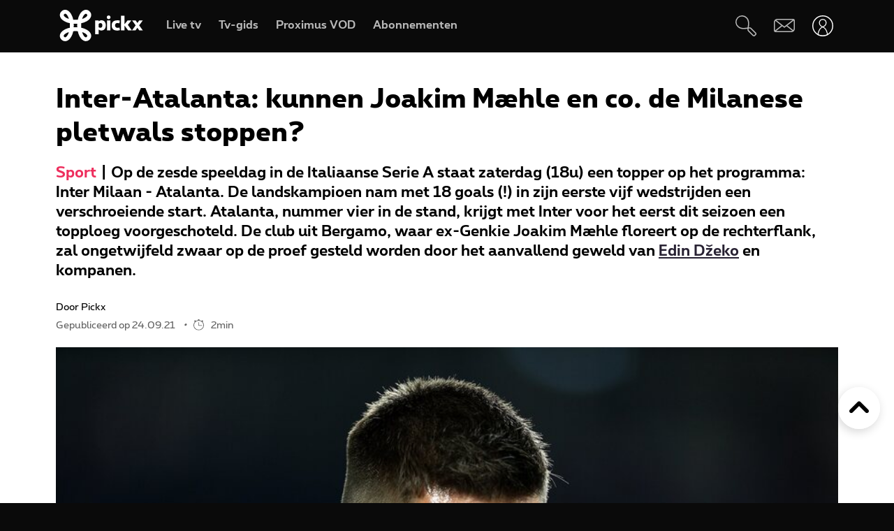

--- FILE ---
content_type: text/html; charset=UTF-8
request_url: https://www.pickx.be/nl/2172262/inter-atalanta-kunnen-joakim-mahle-en-co-de-milanese-pletwals-stoppen
body_size: 20553
content:
<!doctype html>
<html class="no-js" lang="nl" prefix="og: http://ogp.me/ns#">
    <head>
        <meta charset="utf-8">
        <title>Inter-Atalanta: kunnen Joakim Mæhle en co. de Milanese pletwals stoppen?</title>
        <meta name="google-site-verification" content="WuOVz6Q2Jz_rODTHnXJrk5dHlOiVspwOzB8cxg4dpOM">
        <meta name="description" content="Op de zesde speeldag in de Italiaanse Serie A staat zaterdag (18u) een topper op het programma: Inter Milaan - Atalanta. De landskampioen nam met 18 goals (!) in zijn eerste vijf wedstrijden een verschroeiende start. Atalanta, nummer vier in de stand, krijgt met Inter voor het eerst dit seizoen …">
        <meta name="social_network_image" content="630">
        <meta name="date" content="2021-09-24T10:00:00+0200">
        <meta name="documentdate" content="2021-09-24T10:00:00+02:00">
        <meta name="lastModified" content="2021-09-24T10:00:00+02:00">
        <meta name="nodeType" content="News">
        <meta property="og:title" content="Inter-Atalanta: kunnen Joakim Mæhle en co. de Milanese pletwals stoppen?">
        <meta property="og:description" content="Op de zesde speeldag in de Italiaanse Serie A staat zaterdag (18u) een topper op het programma: Inter Milaan - Atalanta. De landskampioen nam met 18 goals (!) in zijn eerste vijf wedstrijden een verschroeiende start. Atalanta, nummer vier in de stand, krijgt met Inter voor het eerst dit seizoen …">
        <meta property="og:url" content="https://www.pickx.be/nl/2172262/inter-atalanta-kunnen-joakim-mahle-en-co-de-milanese-pletwals-stoppen">
        <meta property="og:image" content="https://cdn-mds.pickx.be/News/w-1200_h-630_smart-1/PHOTONEWS_10942041-020_20210922010304.jpg">
        <meta property="og:image:width" content="1200">
        <meta property="og:image:height" content="630">
        <meta property="og:type" content="NewsArticle">
        <meta property="twitter:title" content="Inter-Atalanta: kunnen Joakim Mæhle en co. de Milanese pletwals stoppen?">
        <meta property="twitter:description" content="Op de zesde speeldag in de Italiaanse Serie A staat zaterdag (18u) een topper op het programma: Inter Milaan - Atalanta. De landskampioen nam met 18 goals (!) in zijn eerste vijf wedstrijden een verschroeiende start. Atalanta, nummer vier in de stand, krijgt met Inter voor het eerst dit seizoen …">
        <meta property="twitter:image" content="https://cdn-mds.pickx.be/News/w-1200_h-630_smart-1/PHOTONEWS_10942041-020_20210922010304.jpg">
        <meta property="twitter:image:alt" content="Inter-Atalanta: kunnen Joakim Mæhle en co. de Milanese pletwals stoppen?">
        <meta property="twitter:card" content="summary_large_image">
        <meta http-equiv="X-UA-Compatible" content="IE=edge, chrome=1" >
        <meta name="viewport" content="width=device-width, initial-scale=1.0">
        <link rel="canonical" href="https://www.pickx.be/nl/2172262/inter-atalanta-kunnen-joakim-mahle-en-co-de-milanese-pletwals-stoppen">
        
        <meta name="application-name" content="Pickx">
        <meta name="format-detection" content="telephone=no">
        
        <meta name="msapplication-config" content="https://cdn.pickx.be/images/home-screen-icons/browserconfig.xml">
        <meta name="msapplication-TileColor" content="#ffffff">
        <meta name="msapplication-TileImage" content="https://cdn.pickx.be/images/home-screen-icons/mstile-144x144.png">
        <meta name="msapplication-square70x70logo" content="https://cdn.pickx.be/images/home-screen-icons/mstile-70x70.png">
        <meta name="msapplication-square150x150logo" content="https://cdn.pickx.be/images/home-screen-icons/mstile-150x150.png">
        <meta name="msapplication-square310x310logo" content="https://cdn.pickx.be/images/home-screen-icons/mstile-310x310.png">
        <meta name="msapplication-wide310x150logo" content="https://cdn.pickx.be/images/home-screen-icons/mstile-310x150.png">
        <meta name="apple-mobile-web-app-title" content="Skynet">
        <meta name="theme-color" content="#0a0a0a">
        <meta name="apple-itunes-app" content="app-id=1618910770">
        <meta name="generated" content="2026-01-21T20:53:49+01:00">
        <link href="https://cdn.pickx.be/images/home-screen-icons/manifest.json" rel="manifest">
        <link href="https://cdn.pickx.be/images/home-screen-icons/favicon-194x194.png" rel="icon" type="image/png" sizes="194x194">
        <link href="https://cdn.pickx.be/images/home-screen-icons/favicon-96x96.png" rel="icon" type="image/png" sizes="96x96">
        <link href="https://cdn.pickx.be/images/home-screen-icons/favicon-32x32.png" rel="icon" type="image/png" sizes="32x32">
        <link href="https://cdn.pickx.be/images/home-screen-icons/favicon-16x16.png" rel="icon" type="image/png" sizes="16x16">
        <link href="https://cdn.pickx.be/images/home-screen-icons/favicon.ico" rel="shortcut icon">
        <link href="https://cdn.pickx.be/images/home-screen-icons/apple-touch-icon-180x180.png" rel="apple-touch-icon" type="image/png" sizes="180x180">
        <link href="https://cdn.pickx.be/images/home-screen-icons/apple-touch-icon-152x152.png" rel="apple-touch-icon" type="image/png" sizes="152x152">
        <link href="https://cdn.pickx.be/images/home-screen-icons/apple-touch-icon-144x144.png" rel="apple-touch-icon" type="image/png" sizes="144x144">
        <link href="https://cdn.pickx.be/images/home-screen-icons/apple-touch-icon-120x120.png" rel="apple-touch-icon" type="image/png" sizes="120x120">
        <link href="https://cdn.pickx.be/images/home-screen-icons/apple-touch-icon-114x114.png" rel="apple-touch-icon" type="image/png" sizes="114x114">
        <link href="https://cdn.pickx.be/images/home-screen-icons/apple-touch-icon-76x76.png" rel="apple-touch-icon" type="image/png" sizes="76x76">
        <link href="https://cdn.pickx.be/images/home-screen-icons/apple-touch-icon-72x72.png" rel="apple-touch-icon" type="image/png" sizes="72x72">
        <link href="https://cdn.pickx.be/images/home-screen-icons/apple-touch-icon-60x60.png" rel="apple-touch-icon" type="image/png" sizes="60x60">
        <link href="https://cdn.pickx.be/images/home-screen-icons/apple-touch-icon-57x57.png" rel="apple-touch-icon" type="image/png" sizes="57x57">

        <script src="https://assets.adobedtm.com/launch-EN89472e88967842dbbddfd65fe6e73cda.min.js"></script>
        
            <link rel="stylesheet" href="https://cdn.pickx.be/build/article.73b67a89.css">

                    <link rel="stylesheet" href="https://components.pickx.be/pxReactPlayer/6.1/style.min.css">
<script src="https://components.pickx.be/pxReactPlayer/6.1/bundle.min.js"></script>
<script src="/token.js"></script>

<script>
    (function () {
        PX_MWC.Config.language = 'nl';
        PX_MWC.Config.contentWallUrl= '/nl/contentwall';
        PX_MWC.Config.subscriptionsUrl= '/nl/abonnementen';

        PX_MWC.Config.playerMetrics = {
            url: "https://tv.proximus.be/pickxanalytics/metrics",
        }
        
        PX_MWC.Config.tvAnalytics = {
            url: "https://tv.proximus.be/api/conclusive-events/entries",
            enabled: true,
            abortTime: 5000,
        }

        let refreshTokenPromise;
        PX_MWC.Config.refreshTokenCallBack = function () {

            if (!PX_MWC.Config.getOauthToken()) {
                window.location = '/nl/connect/start?ru=' + encodeURIComponent(window.location.href);
                return;
            }

            if(refreshTokenPromise) {
                return refreshTokenPromise;
            }
        
            var url = "https://www.pickx.be/nl/connect/refresh?ru=" + encodeURIComponent(window.location.href);
        
            const request = fetch(url, {
                credentials: "include"
            });

            refreshTokenPromise = new Promise(function(resolve, reject) {
                setTimeout(function() {
                    reject(new Error("Timeout when contacting trying to refresh the token"));
                }, 20000);

                return request.then(resolve, reject);
            }).then( function(response) {
                if (response.status === 200){
                    return response.json();
                }

                window.location = '/nl/connect/start?ru=' + encodeURIComponent(window.location.href);
            }).then ( function(token) {
                if (token.hasOwnProperty('accessToken')) {
                    PX_MWC.Config.setOauthToken(token.accessToken);
                }
                return token.accessToken;
            }).catch( function(error) {
                console.error('Could not refresh access token.', error);
            }).finally( function() {
                refreshTokenPromise = undefined;
            });

            return refreshTokenPromise;
        };

        PX_MWC.Config.registrationCallback = function () {
            window.location = '/nl/connect/select-account';
        };

        PX_MWC.Config.refreshJwtTokenCallback = function () {
            // Verify if the token wasnt reloaded already in server-side
            var urlSetToken = "https://www.pickx.be/token.js?json=true";
            const setTokenPromise = fetch(urlSetToken)

            return new Promise(function(resolve, reject) {
                setTimeout(function() {
                    reject(new Error("Timeout when contacting trying to get Tokens"));
                }, 20000);
                return setTokenPromise.then(resolve, reject);
            }).then(function(response) {
                if (response.status === 200){
                    return response.json();
                }
                throw new Error("Could not get tokens");
             }).then ( function(response) {
                var jwt = response.jwt;
                if(jwt != PX_MWC.Config.getMwcJwt()) {
                    return jwt;
                }else{
                    return PX_MWC.Config.reloadJwtTokenCallback();
                }
            }).catch( function(error) { 
                console.error('Could not get tokens.', error);
                window.location = '/nl/connect/start?ru=' + encodeURIComponent(window.location.href);
            });
        }

        PX_MWC.Config.reloadJwtTokenCallback  = function () {
            var url = "https://www.pickx.be/nl/token/refresh";
            const refreshJwtTokenPromise = fetch(url, {
                credentials: "include"
            });

            return new Promise(function(resolve, reject) {
                setTimeout(function() {
                    reject(new Error("Timeout when contacting trying to refresh the JWT token"));
                }, 20000);

                return refreshJwtTokenPromise.then(resolve, reject);
            }).then( function(response) {
                if (response.status === 200){
                    return response.json();
                }

                window.location = '/nl/connect/start?ru=' + encodeURIComponent(window.location.href);
            }).then ( function(response) {
                return response.jwtToken;
            }).catch( function(error) {
                console.error('Could not refresh JWT token.', error);
            });
        };

        function slugify(string) {
            const a = 'àáâäæãåāăąçćčđďèéêëēėęěğǵḧîïíīįìłḿñńǹňôöòóœøōõṕŕřßśšşșťțûüùúūǘůűųẃẍÿýžźż·/_,:;';
            const b = 'aaaaaaaaaacccddeeeeeeeegghiiiiiilmnnnnooooooooprrsssssttuuuuuuuuuwxyyzzz------';
            const p = new RegExp(a.split('').join('|'), 'g')

            return string.toString().toLowerCase()
                .replace(/\s+/g, '-') // Replace spaces with -
                .replace(p, function (c) { return b.charAt(a.indexOf(c)) }) // Replace special characters
                //.replace(/&/g, '-and-') // Replace & with 'and'
                .replace(/[^\w\-]+/g, '') // Remove all non-word characters
                .replace(/\-\-+/g, '-') // Replace multiple - with single -
                .replace(/^-+/, '') // Trim - from start of text
                .replace(/-+$/, '') // Trim - from end of text
        }

        PX_MWC.Config.setUserAccountCallback = function(accountNumber, platform) {
            if (platform=='NTVBE') {
                const formData = new FormData();
                formData.append('account', accountNumber);

                const url = 'https://www.pickx.be/nl/preferences/switch-account';
                fetch(url, {
                    method: 'POST',
                    body: formData,
                })
                
                const ntvbeUrl = document.body?.dataset?.ntvbeUrl;
                if (ntvbeUrl) {
                    const selectAccountUrlNtvbe = `${ntvbeUrl}/${PX_MWC.Config.language}/select-account?ai=${accountNumber}`;
                    window.location.href = selectAccountUrlNtvbe;
                }
            } else {
                const formData = new FormData();
                formData.append('account', accountNumber);

                const url = 'https://www.pickx.be/nl/preferences/switch-account';
                fetch(url, {
                    method: 'POST',
                    body: formData,
                })
                .then(function (response) {
                    window.location = '/nl/preferences/switch-account';
                })
                .finally(function () {
                    PX_MWC.pxMwcToast.create({
                        firstSection: 'select-account-success-toast-message',
                        duration: 10,
                        shouldTranslate: false
                    }).render();
                });
            }
        }

        PX_MWC.Config.loginRedirect = function(vodId) {
            if (!history.state || !history.state?.previous?.url) {
                window.location = '/nl/connect/start?ru=' + encodeURIComponent(window.location.href);
                return;
            }

            window.location = '/nl/connect/start?ru=' + encodeURIComponent(history.state.previous.url + '#vod:' + vodId);
        };

        PX_MWC.Config.isTiamsLogin = true;

                    PX_MWC.Config = Object.assign(PX_MWC.Config, {"avrConfig":{"url":"https:\/\/components.pickx.be\/brokerer\/configWEB.xml"},"serviceUrl":{"authenticated":"https:\/\/www.pickx.be\/MWC\/api\/v2\/graphql","authenticatedV3":"https:\/\/www.pickx.be\/MWC\/api\/v3\/graphql","anonymous":"https:\/\/api.proximusmwc.be\/v2\/graphql","anonymousV3":"https:\/\/api.proximusmwc.be\/v3\/graphql"},"hashes":["375ce5e452cf964b4158545d9ddf26cc97d6411f0998a2fa7ed5922c88d5bdc4"],"skynetDataClientUrl":"https:\/\/www.pickx.be","minimalBundleVersionUrl":"https:\/\/www.pickx.be\/minimal-bundle-version"});
            })();
</script>

            <div class="element--mwc-bundle-version-checker-notifier" id="pxMwcBundleVersionCheckerNotifier">
</div>

            </head>

    <body class="pickx pxds-bg-black not-authenticated"
                                                    data-session-url="/nl/session.json"
        data-register-url="/nl/connect/select-account"
        data-geo-block-api="https://px-geolocation.azureedge.net/api/GeoBlockApi"
        data-ntvbe-url="https://tv.pickx.be"
            >

        
                         <header class="pix-nav__wrapper show-dialog">
                                


<nav 
    class="element--navigation" 
    data-route-alternate=/fr 
    data-navigation-items='{&quot;home&quot;:{&quot;label&quot;:&quot;Home&quot;,&quot;icon&quot;:&quot;HomeStroke&quot;,&quot;iconActive&quot;:&quot;Home&quot;,&quot;id&quot;:&quot;home&quot;,&quot;hideOnDesktop&quot;:true,&quot;orderOnMobile&quot;:1,&quot;href&quot;:&quot;\/nl&quot;},&quot;live-tv&quot;:{&quot;label&quot;:&quot;Live tv&quot;,&quot;icon&quot;:&quot;OpenChannels&quot;,&quot;iconActive&quot;:&quot;OpenChannelsFilled&quot;,&quot;id&quot;:&quot;live-tv&quot;,&quot;orderOnDesktop&quot;:2,&quot;orderOnMobile&quot;:2,&quot;href&quot;:&quot;\/nl\/televisie\/live&quot;},&quot;guide-tv&quot;:{&quot;label&quot;:&quot;Tv-gids&quot;,&quot;icon&quot;:&quot;TvGuide&quot;,&quot;iconActive&quot;:&quot;TvGuideFilled&quot;,&quot;id&quot;:&quot;guide-tv&quot;,&quot;orderOnDesktop&quot;:3,&quot;orderOnMobile&quot;:4,&quot;href&quot;:&quot;\/nl\/televisie\/tv-gids&quot;},&quot;tvod&quot;:{&quot;label&quot;:&quot;Proximus VOD&quot;,&quot;icon&quot;:&quot;VodStroke&quot;,&quot;iconActive&quot;:&quot;Vod&quot;,&quot;id&quot;:&quot;tvod&quot;,&quot;orderOnDesktop&quot;:5,&quot;orderOnMobile&quot;:6,&quot;href&quot;:&quot;\/nl\/vod&quot;},&quot;subscriptions&quot;:{&quot;label&quot;:&quot;Abonnementen&quot;,&quot;iconActive&quot;:&quot;SubscriptionsFilled&quot;,&quot;icon&quot;:&quot;Subscriptions&quot;,&quot;id&quot;:&quot;subscriptions&quot;,&quot;orderOnDesktop&quot;:6,&quot;orderOnMobile&quot;:7,&quot;href&quot;:&quot;\/nl\/abonnementen&quot;},&quot;my-recording&quot;:{&quot;label&quot;:&quot;Opnames&quot;,&quot;icon&quot;:&quot;Recording&quot;,&quot;iconActive&quot;:&quot;RecordingSolid&quot;,&quot;requiresAuth&quot;:true,&quot;requiresTvSubscription&quot;:true,&quot;id&quot;:&quot;my-recording&quot;,&quot;orderOnDesktop&quot;:4,&quot;orderOnMobile&quot;:5,&quot;href&quot;:&quot;\/nl\/mijn-videos\/mijn-lijst\/recordings&quot;},&quot;settings&quot;:{&quot;id&quot;:&quot;settings&quot;,&quot;href&quot;:&quot;\/nl\/preferences&quot;},&quot;search&quot;:{&quot;id&quot;:&quot;search&quot;,&quot;href&quot;:&quot;\/nl\/search&quot;,&quot;hideOnDesktop&quot;:true,&quot;hideOnMobile&quot;:true}}'
    data-show-search-icon= 'true' >
    <a class="skip-category" href=""><i class="icon icon-arrow-down"></i> Ga naar het subcategorieën menu</a>
    <a class="skip-main" href=""><i class="icon icon-arrow-down"></i> Ga direct naar de hoofdinhoud</a>
    <div id="pxMwcNavigation">
        <nav data-navigation-placeholder class="pxds-navigation pxds-navigation--visible">
            <a class="pxds-button pxds-navigation_logo-link">
                <div class="pxds-logo pxds-navigation_logo">
                    <img src="https://cdn.pickx.be/images/svg/logo.svg" alt="" class="pxds-logo__img"/>
                </div>
            </a>
            <div class="pxds-navigation__items">
                <div class="pxds-navigation__items--desktop">
                    <ul class="pxds-navigation__items--desktop-wrapper">
                                                    <li class="pxds-navigation__items--desktop-item">
                                <a href="/nl/televisie/live" class="pxds-button pxds-navigation__items--desktop-button">
                                    <p class="pxds-navigation__items--desktop-text">Live TV</p>
                                </a>
                            </li>
                                                    <li class="pxds-navigation__items--desktop-item">
                                <a href="/nl/televisie/tv-gids" class="pxds-button pxds-navigation__items--desktop-button">
                                    <p class="pxds-navigation__items--desktop-text">Tv-gids</p>
                                </a>
                            </li>
                                                    <li class="pxds-navigation__items--desktop-item">
                                <a href="/nl/vod" class="pxds-button pxds-navigation__items--desktop-button">
                                    <p class="pxds-navigation__items--desktop-text">Proximus VOD</p>
                                </a>
                            </li>
                                                    <li class="pxds-navigation__items--desktop-item">
                                <a href="/nl/abonnementen" class="pxds-button pxds-navigation__items--desktop-button">
                                    <p class="pxds-navigation__items--desktop-text">Abonnementen</p>
                                </a>
                            </li>
                                            </ul>
                </div>
                <div class="pxds-navigation__items--mobile">
                    <div class="pxds-navigation__items--mobile-wrapper">
                        <ul class="pxds-navigation__items--mobile-actions ">
                            <li class="pxds-navigation__items--mobile-item">
                                <a class="pxds-button pxds-navigation__items--mobile-button" href="/nl">
                                    <div class="pxds-navigation__items--mobile-item-inner">
                                        <div class="pxds-navigation__items--mobile-icon">
                                            <svg xmlns="http://www.w3.org/2000/svg" viewBox="0 0 16.6 15"><path fill="currentColor" data-name="Union 7" d="M9.9,15a.437.437,0,0,1-.436-.437v-3.5a.436.436,0,0,0-.436-.436h-1.6a.436.436,0,0,0-.436.436v3.5A.437.437,0,0,1,6.554,15h-3.5a.437.437,0,0,1-.436-.437v-7.5H.438A.44.44,0,0,1,.148,6.3L6.557.652a2.622,2.622,0,0,1,3.46,0L16.455,6.3a.426.426,0,0,1,.111.485.437.437,0,0,1-.407.283H13.979v7.5a.437.437,0,0,1-.436.437Z" transform="translate(0 0)"></path></svg>
                                        </div>
                                        <p class="pxds-navigation__items--mobile-text">
                                            Home
                                        </p>
                                    </div>
                                </a>
                            </li>
                                                                                                <li class="pxds-navigation__items--mobile-item pxds-navigation__items--mobile-item--1">
                                        <a class="pxds-button pxds-navigation__items--mobile-button" href="/nl/televisie/live">
                                            <div class="pxds-navigation__items--mobile-item-inner">
                                                <div class="pxds-navigation__items--mobile-icon">
                                                    <svg fill="currentColor" viewBox="0 0 26.82 24" xmlns="http://www.w3.org/2000/svg"><path d="M22.6 18.5H2.1A2.12 2.12 0 010 16.37V4.25A4.24 4.24 0 014.23 0H24.7a2.12 2.12 0 012.11 2.12v12.13a4.24 4.24 0 01-4.22 4.25zM4.23 1.4A2.83 2.83 0 001.4 4.25v12.12a.7.7 0 00.7.7H22.6a2.83 2.83 0 002.81-2.82V2.12a.7.7 0 00-.7-.7H4.23zM21.85 24H4.97a.7.7 0 010-1.41h16.88a.7.7 0 010 1.4z"></path></svg>
                                                </div>
                                                <p class="pxds-navigation__items--mobile-text">
                                                    Live TV
                                                </p>
                                            </div>
                                        </a>
                                    </li>
                                                                                                                                <li class="pxds-navigation__items--mobile-item pxds-navigation__items--mobile-item--2">
                                        <a class="pxds-button pxds-navigation__items--mobile-button" href="/nl/televisie/tv-gids">
                                            <div class="pxds-navigation__items--mobile-item-inner">
                                                <div class="pxds-navigation__items--mobile-icon">
                                                    <svg fill="currentColor" xmlns="http://www.w3.org/2000/svg" viewBox="0 0 24 24"><path d="M23.27 10.1H.63a.63.63 0 110-1.26h22.64a.63.63 0 010 1.27zM5.68 6.31a.63.63 0 01-.63-.63V.63a.63.63 0 011.26 0v5.05a.63.63 0 01-.63.63zM9.97 6.31a.63.63 0 01-.63-.63V.63a.63.63 0 011.26 0v5.05a.63.63 0 01-.63.63zM14.25 6.31a.63.63 0 01-.63-.63V.63a.63.63 0 111.27 0v5.05a.63.63 0 01-.64.63zM18.54 6.31a.63.63 0 01-.63-.63V.63a.63.63 0 111.26 0v5.05a.63.63 0 01-.63.63z M20.2 24H1.9A1.9 1.9 0 010 22.1V6.33a3.8 3.8 0 013.8-3.8h18.3a1.9 1.9 0 011.9 1.9v15.79A3.8 3.8 0 0120.2 24zM3.8 3.79a2.53 2.53 0 00-2.53 2.53V22.1a.63.63 0 00.63.63h18.3a2.53 2.53 0 002.54-2.53V4.42a.63.63 0 00-.64-.63H3.8z"></path></svg>
                                                </div>
                                                <p class="pxds-navigation__items--mobile-text">
                                                    Tv-gids
                                                </p>
                                            </div>
                                        </a>
                                    </li>
                                                                                                                                <li class="pxds-navigation__items--mobile-item pxds-navigation__items--mobile-item--3">
                                        <a class="pxds-button pxds-navigation__items--mobile-button" href="/nl/vod">
                                            <div class="pxds-navigation__items--mobile-item-inner">
                                                <div class="pxds-navigation__items--mobile-icon">
                                                    <svg viewBox="0 0 22 24" fill="none" xmlns="http://www.w3.org/2000/svg"><path d="M17.6223 23.1568H2.08235C1.85252 23.1529 1.62572 23.1038 1.41489 23.0122C1.20406 22.9206 1.01334 22.7884 0.853619 22.6231C0.693895 22.4578 0.5683 22.2627 0.484006 22.0488C0.399713 21.835 0.358372 21.6066 0.362345 21.3768V10.0658C0.358742 10.0226 0.358742 9.97908 0.362345 9.93582L0.0923454 8.70582C-0.120419 7.793 0.0378346 6.83305 0.532345 6.03682C0.762691 5.64855 1.0678 5.30985 1.43 5.04035C1.79219 4.77085 2.20427 4.57591 2.64235 4.46682L3.11335 4.35682L4.23335 4.09682L6.56334 3.54682L10.0013 2.73682L13.4913 1.88682L16.9313 1.08682L17.7813 0.875824C18.0051 0.83131 18.2355 0.832274 18.4588 0.87866C18.6821 0.925046 18.8939 1.0159 19.0813 1.14582C19.4564 1.3803 19.7284 1.74845 19.8423 2.17582L20.4923 5.17582C20.5254 5.32607 20.5004 5.48326 20.4223 5.61582C20.3831 5.68127 20.3309 5.73805 20.269 5.78275C20.2071 5.82744 20.1368 5.8591 20.0623 5.87582L17.1723 6.64482L13.7323 7.45482L10.2913 8.25482L6.84135 9.06482L3.40135 9.87482L2.30135 10.0858H20.4813C20.5583 10.0857 20.6345 10.1009 20.7056 10.1305C20.7766 10.1602 20.841 10.2037 20.895 10.2586C20.949 10.3134 20.9915 10.3785 21.0201 10.4499C21.0486 10.5214 21.0627 10.5979 21.0613 10.6748V19.6048C21.0734 20.531 20.7185 21.4244 20.0742 22.0899C19.4299 22.7554 18.5485 23.1389 17.6223 23.1568ZM18.1923 11.2668V13.7968H19.9123V11.2668H18.1923ZM14.7523 11.2668V13.7968H17.0523V11.2668H14.7523ZM11.3123 11.2668V13.7968H13.6123V11.2668H11.3123ZM7.86135 11.2668V13.7968H10.1613V11.2668H7.86135ZM4.42135 11.2668V13.7968H6.72134V11.2668H4.42135ZM1.55135 11.2668V13.7968H3.27135V11.2668H1.55135ZM2.70135 5.65582C2.19485 5.83531 1.76923 6.19 1.50135 6.65582C1.17443 7.19081 1.06694 7.83144 1.20135 8.44382L1.33135 9.03382L1.39135 9.08382L2.70135 8.77382V5.65582ZM6.14135 4.87682L3.84135 5.39682V8.51682L6.14135 7.97682V4.87682ZM9.62135 4.05682L9.00135 4.19682L7.32135 4.59682V7.70682L9.62135 7.16682V4.05682ZM13.0013 3.24382L10.7303 3.78382V6.87382L13.0013 6.35682V3.24382ZM16.4803 2.43382L14.1803 2.97382V6.08682L16.4803 5.54682V2.43682V2.43382ZM18.1233 2.05982C18.0822 2.061 18.0413 2.0667 18.0013 2.07682L17.6213 2.16682V5.25682L19.2513 4.87682L18.6813 2.51682C18.6545 2.38863 18.5844 2.27356 18.4828 2.1909C18.3812 2.10825 18.2543 2.06303 18.1233 2.06282V2.05982Z" fill="currentColor"></path></svg>
                                                </div>
                                                <p class="pxds-navigation__items--mobile-text">
                                                    Proximus VOD
                                                </p>
                                            </div>
                                        </a>
                                    </li>
                                                                                                                                <li class="pxds-navigation__items--mobile-item pxds-navigation__items--mobile-item--4">
                                        <a class="pxds-button pxds-navigation__items--mobile-button" href="/nl/abonnementen">
                                            <div class="pxds-navigation__items--mobile-item-inner">
                                                <div class="pxds-navigation__items--mobile-icon">
                                                    <svg xmlns="http://www.w3.org/2000/svg" fill="currentColor" viewBox="0 0 25 25"><path fill-rule="evenodd" d="M16.497 12.483c3.516 0 6.483-2.824 6.483-6.165 0-3.34-2.967-6.153-6.483-6.153-3.517 0-6.165 2.758-6.165 6.164a6.162 6.162 0 0 0 6.165 6.165v-.01Zm0-10.373c2.418 0 4.538 1.967 4.538 4.22 0 2.252-2.12 4.22-4.538 4.22s-4.22-1.89-4.22-4.22a4.22 4.22 0 0 1 4.22-4.22ZM14.31 7.297h1.385V8.68c0 .539.44.978.978.978a.98.98 0 0 0 .978-.978V7.297h1.384a.98.98 0 0 0 .978-.979.98.98 0 0 0-.978-.978h-1.384V3.956a.98.98 0 0 0-.978-.978.98.98 0 0 0-.978.978V5.34H14.31a.98.98 0 0 0-.978.978c0 .539.44.979.978.979ZM9.575 19.614A2.28 2.28 0 0 0 7.31 21.89a2.28 2.28 0 0 0 2.275 2.275 2.28 2.28 0 0 0 2.275-2.275 2.28 2.28 0 0 0-2.265-2.275h6.364a2.28 2.28 0 0 0-2.265 2.275 2.28 2.28 0 0 0 2.275 2.275 2.28 2.28 0 0 0 2.275-2.275 2.28 2.28 0 0 0-2.265-2.275h2.32a.98.98 0 0 0 .978-.978.98.98 0 0 0-.978-.978H6.88l-.516-1.945h13.351c.407 0 .77-.253.912-.637l.934-3.21-2.252 1.254-.275.648v.01H5.848L4.628 9.23h5.088A7.26 7.26 0 0 1 9.2 7.285H4.1l-1.186-4.45a.981.981 0 0 0-1.187-.692.975.975 0 0 0-.692 1.197L5.2 18.9s0 .023.01.034a.967.967 0 0 0 .122.264c.055.076.12.142.186.197.008 0 .015.01.022.02a.13.13 0 0 0 .011.013 1 1 0 0 0 .242.132.12.12 0 0 1 .055.011c.088.022.187.044.286.044h3.441Zm-.32 2.275c0 .187.154.33.33.33.187 0 .33-.143.33-.33a.324.324 0 0 0-.33-.33.324.324 0 0 0-.33.33Zm6.714.33a.33.33 0 0 1-.33-.33c0-.187.143-.33.33-.33.187 0 .33.143.33.33 0 .187-.143.33-.33.33Z" clip-rule="evenodd"/></svg>
                                                </div>
                                                <p class="pxds-navigation__items--mobile-text">
                                                    Abonnementen
                                                </p>
                                            </div>
                                        </a>
                                    </li>
                                                                                        <li class="pxds-navigation__items--mobile-item pxds-navigation__items--mobile-item--more">
                                <button class="pxds-button pxds-navigation__items--mobile-button" type="button">
                                    <div class="pxds-navigation__items--mobile-item-inner">
                                        <div class="pxds-navigation__items--mobile-icon">
                                            <svg fill="currentColor" xmlns="http://www.w3.org/2000/svg" viewBox="0 0 24 24" class="pxds-navigation__items--mobile-more-icon"><path d="M12 16.44a2.22 2.22 0 110 4.44 2.22 2.22 0 010-4.44zm0-6.66a2.22 2.22 0 110 4.44 2.22 2.22 0 010-4.44zm0-6.66a2.22 2.22 0 110 4.44 2.22 2.22 0 010-4.44z"></path></svg>
                                        </div>
                                        <p class="pxds-navigation__items--mobile-text">
                                            Meer
                                        </p>
                                    </div>
                                </button>
                            </li>
                            <li class="pxds-navigation__items--mobile-more-menu">
                            </li>
                        </ul>
                    </div>
                </div>
            </div>
            <div class="pxds-navigation_right-nav">
                <button class="pxds-button pxds-navigation__search-icon-button pxds-navigation_right-nav_icon-button">
                                            <svg fill="currentColor" xmlns="http://www.w3.org/2000/svg" viewBox="0 0 24 24" color="white"><path d="M21.171 24.017c-.507 0-.993-.202-1.351-.561l-5.407-5.407c-.638-.637-.701-1.58-.6-2.818l-.312.045c-3.124.433-7.395 1.026-10.66-1.696A7.652 7.652 0 1113.093 2.244c3.316 3.322 2.678 7.887 2.219 11.221 0 .108 0 .21-.045.313 1.23-.096 2.206 0 2.812.599l5.413 5.394a1.912 1.912 0 010 2.703l-.97.982c-.357.359-.844.56-1.35.56zm-6.063-8.926c-.096.969-.09 1.779.204 2.078l5.407 5.407a.636.636 0 00.905 0l.963-.97a.637.637 0 00.19-.445.638.638 0 00-.19-.453l-5.407-5.4c-.3-.325-1.103-.332-2.072-.236v.019zM7.668 1.28a4.98 4.98 0 00-.53 0 6.376 6.376 0 00-3.474 11.317c2.824 2.365 6.618 1.836 9.659 1.435l.637-.09c0-.204.058-.414.083-.637.453-3.245 1.014-7.275-1.849-10.144a6.376 6.376 0 00-4.526-1.88z"></path></svg>
                                    </button>
                <a class="pxds-button pxds-navigation_right-nav_icon-button" href="#support">
                    <svg fill="currentColor" viewBox="0 0 38 24" xmlns="http://www.w3.org/2000/svg" class="pxds-navigation_right-nav_mail" color="white"><path d="M35 0H6a6 6 0 00-6 6v15a3 3 0 003 3h29a6 6 0 006-6V3a3 3 0 00-3-3zM6 2h28.07L19 13.73 4.38 2.36C4.88 2.13 5.44 2 6 2zM2 20.94V6c0-.85.27-1.67.78-2.35L13.5 12 2 20.94zM32 22H3.93l11.22-8.73 3.24 2.52a1 1 0 001.22 0l3.24-2.52 10.77 8.37c-.5.23-1.06.36-1.62.36zm4-4c0 .84-.28 1.66-.78 2.33L24.48 12l11.53-8.95V18z"></path></svg>
                </a>
                <div class="pxds-navigation_right-nav_login-menu">
                    <button class="pxds-button pxds-navigation_right-nav_icon-button" type="button">
                        <svg viewBox="0 0 41 41" fill="none" xmlns="http://www.w3.org/2000/svg" class="pxds-navigation_right-nav_profile" color="white"><g clip-path="url(#clip0_513_807)"><path d="M20.4878 23.269C20.4136 23.2688 20.3398 23.2597 20.2678 23.242C20.1958 23.222 13.0408 21.306 13.0408 14.29C13.0799 12.3407 13.8818 10.4844 15.2742 9.11966C16.6666 7.75491 18.5386 6.99045 20.4883 6.99045C22.438 6.99045 24.31 7.75491 25.7024 9.11966C27.0948 10.4844 27.8967 12.3407 27.9358 14.29C27.9358 21.306 20.7808 23.222 20.7088 23.242C20.6365 23.2598 20.5622 23.2689 20.4878 23.269ZM20.4878 8.69797C18.9892 8.68383 17.5462 9.2646 16.4752 10.3129C15.4042 11.3612 14.7927 12.7915 14.7748 14.29C14.7748 19.378 19.4218 21.19 20.4898 21.533C21.5848 21.186 26.1998 19.416 26.1998 14.29C26.1818 12.7917 25.5705 11.3615 24.4997 10.3133C23.4289 9.265 21.9862 8.68409 20.4878 8.69797Z" fill="white"></path><path d="M28.0053 39L20.3999 41L12.7906 39C12.4446 39.0007 12.1026 38.9282 11.7879 38.7874C11.4731 38.6467 11.1931 38.441 10.9667 38.1843C10.743 37.9309 10.579 37.6321 10.4865 37.3093C10.394 36.9865 10.3753 36.6477 10.4318 36.317C11.0364 32.7538 13.192 24.2435 20.1349 22.0411C20.3068 21.9863 20.492 21.9863 20.6639 22.0411C27.6078 24.2435 29.7634 32.7576 30.368 36.317C30.4245 36.6477 30.4058 36.9865 30.3133 37.3093C30.2208 37.6321 30.0568 37.9309 29.8331 38.1843C29.6063 38.4415 29.3256 38.6475 29.0101 38.7883C28.6946 38.9291 28.3519 39.0013 28.0053 39ZM20.396 23.6879C14.5407 25.7497 12.6413 33.3692 12.0966 36.5857C12.0798 36.6822 12.0852 36.7811 12.1123 36.8752C12.1395 36.9693 12.1878 37.0563 12.2536 37.1298C12.3194 37.205 12.401 37.2652 12.4929 37.3063C12.5848 37.3474 14.7989 38.5006 14.8999 38.5L20.3999 39.5L26.3999 38.5C26.5009 38.5006 28.1121 37.8633 28.3999 37.5C28.3342 37.5752 28.5324 37.3711 28.3999 37.5C28.4657 37.4265 28.6465 36.9693 28.6737 36.8752C28.7009 36.7811 28.7063 36.6822 28.6895 36.5857C28.1476 33.3653 26.2512 25.7487 20.396 23.684V23.6879Z" fill="white"></path></g><circle cx="20.5" cy="20.5" r="19.5" stroke="white" stroke-width="2"></circle><defs><clipPath><rect width="20.375" height="32.261" fill="white" transform="translate(10.2998 7)"></rect></clipPath></defs></svg>
                    </button>
                </div>
            </div>
        </nav>
    </div>
</nav>

            </header>
         
        <div data-page>
                            <main class="pxds-bg-white pix__wrapper full">
        

        <!-- Load Facebook SDK for JavaScript -->
        <div id="fb-root"></div>

                    <script>
                (window.PxConsentManagerScript = window.PxConsentManagerScript || [])
        .push([2, function(){                    (function (d, s, id) {
                        var js, fjs = d.getElementsByTagName(s)[0];
                        if (d.getElementById(id)) return;
                        js = d.createElement(s);
                        js.id = id;
                        js.src = 'https://connect.facebook.net/en_GB/sdk.js#xfbml=1&version=v2.12';
                        fjs.parentNode.insertBefore(js, fjs);
                    }(document, 'script', 'facebook-jssdk'));
                }]);            </script>
        
        <!--googleon: index-->
        <article 
            class="pix__container element--article-revamp" 
            data-article-id="2172262" 
            data-is-article-geo-blocked=""
            data-is-content-protected-article=""
            data-content-protection-text="Wil je dit artikel lezen?"
            data-login-button-translation="Inloggen met je Proximus-account"
            data-multi-link-url="https://multi.pickx.be"
            data-language="nl"
            data-icon-link=https://cdn.pickx.be/images/svg/icon-user.svg
        >   
                            <header class="element--article-revamp-header">    
    <div class="element--article-revamp-header-infos">
        <h1 class="element--article-revamp-header-title">Inter-Atalanta: kunnen Joakim Mæhle en co. de Milanese pletwals stoppen?</h1>

                    <div class="element--article-revamp-header-intro">
                <strong>
                    <a href="/nl/sport" class="category">Sport</a> | 
                    <strong>Op de zesde speeldag in de Italiaanse Serie A staat zaterdag (18u) een topper op het programma: Inter Milaan - Atalanta. De landskampioen nam met 18 goals (!) in zijn eerste vijf wedstrijden een verschroeiende start. Atalanta, nummer vier in de stand, krijgt met Inter voor het eerst dit seizoen een topploeg voorgeschoteld. De club uit Bergamo, waar ex-Genkie Joakim Mæhle floreert op de rechterflank, zal ongetwijfeld zwaar op de proef gesteld worden door het aanvallend geweld van <a data-target="page" data-bookmark href="https://www.pickx.be/nl/topic/229/edin-dzeko">Edin Džeko</a> en kompanen.</strong>
                </strong>
            </div>
        
        <div class="element--article-revamp-header-metadatas">
                
                <div class="element--article-revamp-header-metadatas-wrapper ">
                    <div class="author">
                                                    <p class="pxds-txt-3">Door Pickx</p>
                                                                    </div>

                    <div class="time">
                                                    <time class="stamp date pxds-txt-3">Gepubliceerd op 24.09.21</time>
                        
                                                    <i class="seperator-dot"></i>
                            <time class="stamp reading pxds-txt-3">
                                <img class="icon-horloge" src="https://cdn.pickx.be/images/svg/reading-time.svg" alt="leestijd" />
                                                                    2min
                                                            </time>
                                            </div>
                </div>
        </div>
    </div>

    <div class="element--article-revamp-header-cover">
        
                                    
    <div
        class="element--article-revamp-header-picture"
            >
                <picture aria-hidden="true">
            <source srcset="https://cdn-mds.pickx.be/News/w-850_h-566_smart-1/PHOTONEWS_10942041-020_20210922010304.jpg" media="(min-width: 576px)">
            <img class="lazyload" src="https://cdn-mds.pickx.be/News/w-320_h-213_smart-1/PHOTONEWS_10942041-020_20210922010304.jpg" alt="Joakim Maehle" />
        </picture>

        <span class="element--article-revamp-header-picture-copyright" aria-hidden="true">© Sp24-75-005/Sportphoto24/Photo News</span>    </div>

            </div>
</header>
            
            <div class="element--article-revamp-wrapper">
                <div class="element--article-revamp-content">
                                            <div class="article-toolbar noprint desktop-version" js-article-toolbar data-node-id="2172262" data-node-url="https://www.pickx.be/nl/2172262/inter-atalanta-kunnen-joakim-mahle-en-co-de-milanese-pletwals-stoppen" data-language="nl">
    <div class="box">
        <div class="article-dark-mode-toggle-box desktop-version" article-dark-mode-toggle-box>
        <button class="article-dark-mode-toggle-box-button" data-toolbar="toggle-button" data-toolbar-button>
            <img class="dark " src="https://cdn.pickx.be/images/svg/dark.svg" alt="article-dark-mode-toggle-tooltip"/>
            <img class="light  d-none " src="https://cdn.pickx.be/images/svg/light.svg" alt="article-dark-mode-toggle-tooltip"/>
            <span data-dark-mode-enable class="tooltip disable d-none">Activeer de donkere modus</span>
            <span data-dark-mode-disable class="tooltip enable ">Schakel de donkere modus uit</span>
        </button>
    </div>
    <div class="article-toolbar-box">
                    <button class="article-toolbar-share" data-toolbar-button data-toolbar="share-button"><img class="empty" src="https://cdn.pickx.be/images/svg/share.svg" alt="Delen"/><span class="tooltip">Delen</span></button>
                <div class="article-toolbar-sharings" data-toolbar="sharing-list">
            <span class="article-toolbar-sharings-overlay" data-toolbar="overlay"></span>
            <div class="article-toolbar-sharings-wrapper">
                <button class="article-toolbar-sharings-close" data-toolbar="share-close-button"><svg width="11" height="11" viewBox="0 0 11 11" fill="none" xmlns="http://www.w3.org/2000/svg">
<g clip-path="url(#clip0_3032_1755)">
<path d="M7.26017 5.49989L10.6482 2.07449C10.8738 1.8455 11.0004 1.53689 11.0004 1.21539C11.0004 0.89388 10.8738 0.585277 10.6482 0.356281C10.5372 0.243522 10.405 0.153979 10.2591 0.0928508C10.1132 0.0317223 9.95659 0.000244141 9.79841 0.000244141C9.64023 0.000244141 9.48364 0.0317223 9.33775 0.0928508C9.19186 0.153979 9.05959 0.243522 8.94866 0.356281L5.50203 3.84255L2.05535 0.356281C1.94437 0.243556 1.81205 0.154045 1.66613 0.0929403C1.52021 0.0318353 1.36362 0.000356038 1.20542 0.000356038C1.04723 0.000356038 0.89059 0.0318353 0.744674 0.0929403C0.598757 0.154045 0.466482 0.243556 0.355493 0.356281C0.12991 0.585323 0.00346273 0.893909 0.00346273 1.21539C0.00346273 1.53687 0.12991 1.84545 0.355493 2.07449L3.74385 5.49989L0.355493 8.92528C0.129887 9.15438 0.00341797 9.46303 0.00341797 9.78457C0.00341797 10.1061 0.129887 10.4147 0.355493 10.6439C0.466482 10.7566 0.598757 10.8461 0.744674 10.9072C0.89059 10.9683 1.04723 10.9998 1.20542 10.9998C1.36362 10.9998 1.52021 10.9683 1.66613 10.9072C1.81205 10.8461 1.94437 10.7566 2.05535 10.6439L5.50203 7.15759L8.94866 10.6439C9.05959 10.7566 9.19186 10.8462 9.33775 10.9073C9.48364 10.9684 9.64023 10.9999 9.79841 10.9999C9.95659 10.9999 10.1132 10.9684 10.2591 10.9073C10.405 10.8462 10.5372 10.7566 10.6482 10.6439C10.8738 10.4147 11.0002 10.1061 11.0002 9.78457C11.0002 9.46303 10.8738 9.15438 10.6482 8.92528L7.26017 5.49989Z" fill="#0A0A0A"/>
</g>
<defs>
<clipPath id="clip0_3032_1755">
<rect width="11" height="11" fill="white"/>
</clipPath>
</defs>
</svg>
</button>
                <h2 class="pix-h4 ">Deel dit nieuws</h2>
                <ul>
                    <li><button class="article-toolbar-sharings-button" data-toolbar="copy-link" data-toast-message="Link gekopieerd."><img src="https://cdn.pickx.be/images/svg/icon-copy-white.svg" alt="Kopieer link"><span>Kopieer link</span></button></li>
                    <li class="article-full-page-only"><button class="article-toolbar-sharings-button" data-toolbar='print'><img src="https://cdn.pickx.be/images/svg/icon-print-white.svg" alt="Afdrukken"><span>Afdrukken</span></button></li>
                    <li><a href="https://www.facebook.com/sharer/sharer.php?u=https%3A%2F%2Fwww.pickx.be%2Fnl%2F2172262%2Finter-atalanta-kunnen-joakim-mahle-en-co-de-milanese-pletwals-stoppen" target="_blank" class="article-toolbar-sharings-button"><img src="https://cdn.pickx.be/images/svg/icon-facebook-white.svg" alt="Deel op Facebook"><span>Deel op Facebook</span></a></li>
                    <li><a href="https://twitter.com/intent/tweet?url=https%3A%2F%2Fwww.pickx.be%2Fnl%2F2172262%2Finter-atalanta-kunnen-joakim-mahle-en-co-de-milanese-pletwals-stoppen" target="_blank" class="article-toolbar-sharings-button"><img src="https://cdn.pickx.be/images/svg/icon-x-white.svg" alt="Deel op X"><span>Deel op X</span></a></li>
                    <li class="only-mobile"><a href="whatsapp://send?text=https%3A%2F%2Fwww.pickx.be%2Fnl%2F2172262%2Finter-atalanta-kunnen-joakim-mahle-en-co-de-milanese-pletwals-stoppen" target="_blank" data-action="share/whatsapp/share" class="article-toolbar-sharings-button"><img src="https://cdn.pickx.be/images/svg/icon-whatsapp-white.svg" alt="Deel op Whatsapp"><span>Deel op Whatsapp</span></a></li>
                    <li class="only-mobile"><a href="fb-messenger://share?link=https%3A%2F%2Fwww.pickx.be%2Fnl%2F2172262%2Finter-atalanta-kunnen-joakim-mahle-en-co-de-milanese-pletwals-stoppen." target="_blank" class="article-toolbar-sharings-button"><img src="https://cdn.pickx.be/images/svg/icon-messenger-white.svg" alt="Deel op Messenger"><span>Deel op Messenger</span></a></li>
                </ul>
            </div>
        </div>
        </div>
    </div>
</div>
                    
                        <div class="pxds-txt-6 typeset dropCap">
                    <p>Achttien goals. De troepen van <strong>Simone Inzaghi</strong> laten er geen gras over groeien en razen als een sneltrein door de Serie A. <strong>Džeko </strong>heeft al vier rozen op zijn naam staan, <strong>Lautaro Martínez </strong>drie. Inter blikte op de eerste twee speeldagen Genua en Hellas Verona in, om vervolgens verrassend gelijk te spelen tegen middenmoter <strong>Sampdoria</strong>. Een <em>accident de parcours</em> die de Nerazzurri de volgende speeldag rechtzetten met een klinkende <strong>6-1 </strong>zege tegen een ander team uit de buik van het klassement: Bologna. Subtopper Fiorentina ging als volgende voor de bijl, hetgeen de ex-ploeg van <strong>Romelu Lukaku</strong> een voorlopige leidersplaats opleverde.<br /><br />Inter lijkt het verlies van zijn Belgische topschutter prima te hebben opgevangen: het scorend vermogen is allesbehalve aangetast – integendeel: Džeko, de opvolger van Lukaku die deze zomer transfervrij overkwam van AS Roma, toont op zijn 35ste dat hij zijn kunstjes nog lang niet verleerd is. Het aantrekken van de Bosnische diamant bleek een gouden zet van het Inter-bestuur: met vier goals en één assist heeft de oude rot een groot aandeel in de blitzstart van de regerende landskampioen.<br /><br /><u><strong>Geluksbrenger Mæhle</strong></u><br /><br />Atalanta reed de jongste weken dan weer een grilliger parcours: na drie zeges, een gelijkspel tegen Bologna en een nederlaag tegen Fiorentina prijken de manschappen van coach <strong>Gian Piero Gasperini</strong> op de vierde plaats in de stand. Joakim Mæhle, die in de vorige wintermercato overkwam van Racing Genk, stond dit seizoen vier keer aan de aftrap bij Atalanta. Hij dwong vorig seizoen een basisplaats af in de ploeg, waar hij dankzij zijn loopvermogen vooral uitgespeeld wordt op het middenveld als rechterwinger.<br /><br />Opvallend: verschijnt Mæhle aan de aftrap van een Serie A-match, dan is de kans beduidend groter dat Atalanta punten pakt. Van de zestien keer dat hij als basisspeler aan een Serie A-match begon sinds zijn komst bij Atalanta, trok de club uit Bergamo negen keer aan het langste eind. Drie keer werden de punten gedeeld. De keren dat Mæhle vorig seizoen aan de aftrap stond van een competitiematch, leed Atalanta enkel nederlagen tegen topclubs: AC Milan, Lazio en... Inter. Brengt de 24-jarige Deen zaterdag geluk tegen de pletwals van Inter, en pakt Atalanta zijn revanche? <strong>Het antwoord vanaf 18u op Eleven Sports 2</strong>.<br /><br /><u><strong>Derby van Roma: een prestigeduel op leven en dood</strong></u><br /><br />Zondag staat met Lazio - AS Roma dan weer één van de meest beladen derby's ter wereld op het menu in de Serie A. Beide Romeinse clubs beschikken over een zeer fanatieke supportersschare en onderhouden al decennialang een bitse rivaliteit. <br /><br />De <strong>Romeinse derby</strong> staat altijd garant voor sportief spektakel, en dat zal ook deze keer niet anders zijn. De jongste editie van de Derby della Capitale, op 15 mei van dit jaar, was een prooi voor AS Roma, dat zijn stadsrivaal in het eigen Stadio Olimpico met 2-0 over de knie legde. Maar wie laatst lacht, best lacht: Lazio eindigde het seizoen 2020-2021 boven AS Roma, op de zesde plaats, en plaatste zich daarmee voor de voorrondes van de <strong>Europa League</strong>. AS Roma moest genoegen nemen met een zevende plaats en een ticket voor de voorrondes van de nagelnieuwe <strong>Conference League</strong>.<br /><br />Wees maar zeker dat de troepen van <strong>José Mourinho</strong> alles uit de kast zullen halen in dit prestigeduel om opnieuw de heerschappij over Rome te claimen en de kloof met Lazio in de stand te vergroten. Boven de stadsrivaal eindigen is immers een strijd binnen de competitiestrijd. Deze derby wordt de eerste kans van het seizoen om alvast wat voorsprong te nemen op de eeuwige rivaal. <div><br /><div><em><strong>Volg de ontwikkelingen van de Serie A het hele seizoen lang op de kanalen van Eleven Sports, beschikbaar via de tv-optie <a href="https://www.proximus.be/nl/id_cr_foot/particulieren/pickx-tv-en-opties/pickx-tv-opties/sportaanbod.html" target="_blank">All Sports</a> van Proximus. </strong></em></div><div> </div><div><u><strong>De kalender van de zesde speeldag in de Serie A:</strong></u></div><div> </div><div><strong>Zaterdag 25 september</strong></div><ul><li><a href="https://www.proximus.be/pickx/nl/televisie/tv-gids/UID0647_2021091614278/live-spezia-ac-milan" target="_blank">Spezia - AC Milan (15u op Eleven Sports 2)</a></li><li><a href="https://www.proximus.be/pickx/nl/televisie/tv-gids/UID0647_2021091614284/live-inter-milan-atalanta" target="_blank">Inter - Atalanta (18u op Eleven Sports 2)</a></li><li>Genua - Hellas Verona</li></ul><strong> Zondag 26 september</strong><ul><li><a href="https://www.proximus.be/pickx/nl/televisie/tv-gids/UID0645_2021091714295/live-juventus-sampdoria" target="_blank">Juventus - Sampdoria (12u30 op Eleven Sports 1)</a></li><li>Empoli - Bologna</li><li>Sassuolo - Salernitana</li><li>Udinese - Fiorentina</li><li><a href="https://www.proximus.be/pickx/nl/televisie/tv-gids/UID0645_2021091714309/live-lazio-as-roma" target="_blank">Lazio - AS Roma (18u op Eleven Sports 1)</a></li><li><a href="https://www.proximus.be/pickx/nl/televisie/tv-gids/UID0645_2021091714313/live-napoli-cagliari" target="_blank">Napoli - Cagliari (20u45 op Eleven Sports 1)</a></li></ul><strong> Maandag 27 september</strong><ul><li>Venezia - <a data-target="page" data-bookmark href="https://www.pickx.be/nl/topic/829/torino">Torino</a></li></ul></div></p>
        
                        <div class="categories">
        <h2 class="pix-h2 ">Gerelateerde onderwerpen</h2>
        <div class="categories-wrapper">
                            <a class="category" href="/nl/topic/5/ac-milan">
                    <span>AC Milan</span>
                </a>
                            <a class="category" href="/nl/topic/73/as-roma">
                    <span>AS Roma</span>
                </a>
                            <a class="category" href="/nl/topic/1977/bologna">
                    <span>Bologna</span>
                </a>
                            <a class="category" href="/nl/topic/130/cagliari">
                    <span>Cagliari</span>
                </a>
                            <a class="category" href="/nl/topic/229/edin-dzeko">
                    <span>Edin Džeko</span>
                </a>
                            <a class="category" href="/nl/topic/3294/empoli">
                    <span>Empoli</span>
                </a>
                            <a class="category" href="/nl/topic/275/fiorentina">
                    <span>Fiorentina</span>
                </a>
                            <a class="category" href="/nl/topic/332/hellas-verona">
                    <span>Hellas Verona</span>
                </a>
                            <a class="category" href="/nl/topic/377/joakim-mahle">
                    <span>Joakim Mæhle</span>
                </a>
                            <a class="category" href="/nl/topic/465/lautaro-martinez">
                    <span>Lautaro Martínez</span>
                </a>
                            <a class="category" href="/nl/topic/707/romelu-lukaku">
                    <span>Romelu Lukaku</span>
                </a>
                            <a class="category" href="/nl/topic/729/sampdoria">
                    <span>Sampdoria</span>
                </a>
                            <a class="category" href="/nl/topic/829/torino">
                    <span>Torino</span>
                </a>
                    </div>
    </div>

            </div>
                </div>

                                    <div class="element--article-revamp-most-read">
                        <div class="element--article-revamp-most-read-sticky">
                                                            <div class="element--article-revamp-onboarding">
                                    <figure class="element--article-revamp-onboarding-picture">
                                        <img class="element--article-revamp-onboarding-picture__img-black" src="https://cdn.pickx.be/images/pickx-logo-black.svg" alt="Pickx Logo" aria-hidden="true"/>
                                        <img class="element--article-revamp-onboarding-picture__img-white d-none" src="https://cdn.pickx.be/images/pickx-logo.svg" alt="Pickx Logo" aria-hidden="true"/>
                                    </figure>
                                    <p class="element--article-revamp-onboarding-text">Kijk wat je leuk vindt, waar en wanneer je wilt.</p>
                                    <div class="element--article-revamp-onboarding-btns">
                                        <a href="/nl/onboarding" class="pix-btn pix-btn-ghost pix-btn-group">Ontdek Pickx</a>
                                        <a href="/nl/connect/start" class="pix-btn pix-btn-group only-not-authenticated">Inloggen</a>
                                    </div>
                                </div>
                                                    </div>
                    </div>
                
                <div class="element--article-revamp-related">
                        <div class="pix-related-articles">
        <h2 class="pix-h2 ">Lees meer over Sport</h2>

        <div
            class="pix-related-articles-wrapper"
            id="stripe-contextual-sports"
            data-tms-event="stripe-click" data-tms-stripe-id="stripe-contextual-sports" data-tms-stripe-name="related-articles" data-tms-stripe-type="tv/digital-content" data-tms-stripe-zone="1"
        >
            <ul class="pix-related-articles-list" aria-label="Sport">
                                    <li class="pix-related-articles-item" data-tms-stripe-item-name="de-sportkalender-met-pickx-sports">
                        <a
                            class="pix-related-articles-link"
                            target=""
                             data-target="modal"                            href="/nl/2184322/de-sportkalender-met-pickx-sports"
                            data-tms-stripe-item-action="open overlay"
                        >
                                                    <picture>
                                                                <source class="lazy" srcset="https://cdn-mds.pickx.be/News/w-223_h-125_smart-1/pickx-sports-uefa-sources-file-2511_20251031173335.jpg" data-srcset="https://cdn-mds.pickx.be/News/w-223_h-125_smart-1/pickx-sports-uefa-sources-file-2511_20251031173335.jpg" media="(min-width: 768px)">
                                <source class="lazy" srcset="https://cdn-mds.pickx.be/News/w-580_h-214_smart-1/pickx-sports-uefa-sources-file-2511_20251031173335.jpg" data-srcset="https://cdn-mds.pickx.be/News/w-580_h-214_smart-1/pickx-sports-uefa-sources-file-2511_20251031173335.jpg" media="(min-width: 576px)">
                                <img class="lazy" src="https://cdn.pickx.be/images/placeholder_card_article.jpg" data-src="https://cdn-mds.pickx.be/News/w-290_h-107_smart-1/pickx-sports-uefa-sources-file-2511_20251031173335.jpg" alt="De sportkalender met Pickx Sports">
                            </picture>
                                                    <div class="pix-related-articles-link-text">
                                <h3 class="pix-h5 pxds-txt-5 pix-fw-bold pxds-text--white-bg">De sportkalender met Pickx Sports</h3>
                                                                    <p class="pxds-txt-4">Met de tv-optie Pickx Sports geniet je van de beste Belgische en internationale sportcompetities op de zenders Pickx+ Sports, Pickx+, Play Sports 1 en 2, Eurosport 2, MotorvisionTV+ en Automoto.</p>
                                                                                                    <img class="icon-horloge" src="https://cdn.pickx.be/images/svg/reading-time.svg" alt="leestijd" />
                                    <time class="pxds-txt-3">
                                                                            3min
                                                                        </time>
                                                            </div>
                        </a>
                    </li>
                                    <li class="pix-related-articles-item" data-tms-stripe-item-name="de-wielerkalender">
                        <a
                            class="pix-related-articles-link"
                            target=""
                             data-target="modal"                            href="/nl/2292075/de-wielerkalender"
                            data-tms-stripe-item-action="open overlay"
                        >
                                                    <picture>
                                                                <source class="lazy" srcset="https://cdn-mds.pickx.be/News/w-223_h-125_smart-1/tdf-fta_20250709120610.jpg" data-srcset="https://cdn-mds.pickx.be/News/w-223_h-125_smart-1/tdf-fta_20250709120610.jpg" media="(min-width: 768px)">
                                <source class="lazy" srcset="https://cdn-mds.pickx.be/News/w-580_h-214_smart-1/tdf-fta_20250709120610.jpg" data-srcset="https://cdn-mds.pickx.be/News/w-580_h-214_smart-1/tdf-fta_20250709120610.jpg" media="(min-width: 576px)">
                                <img class="lazy" src="https://cdn.pickx.be/images/placeholder_card_article.jpg" data-src="https://cdn-mds.pickx.be/News/w-290_h-107_smart-1/tdf-fta_20250709120610.jpg" alt="De wielerkalender">
                            </picture>
                                                    <div class="pix-related-articles-link-text">
                                <h3 class="pix-h5 pxds-txt-5 pix-fw-bold pxds-text--white-bg">De wielerkalender</h3>
                                                                    <p class="pxds-txt-4">Met Proximus Pickx kan je genieten van de beste Belgische en internationale wielerwedstrijden en evenementen live en uitgesteld op tv, op het web of in de Pickx app. Ontdek hieronder de kalender van het wielerseizoen met vermelding van de tv-zender waarop de wedstrijden worden uitgezonden.</p>
                                                                                                    <img class="icon-horloge" src="https://cdn.pickx.be/images/svg/reading-time.svg" alt="leestijd" />
                                    <time class="pxds-txt-3">
                                                                            1min
                                                                        </time>
                                                            </div>
                        </a>
                    </li>
                                    <li class="pix-related-articles-item" data-tms-stripe-item-name="adegeest-maakt-het-stijlvol-af-vollering-kroont-zich-tot-winnares-van-de-ronde-van-catalonie">
                        <a
                            class="pix-related-articles-link"
                            target=""
                             data-target="modal"                            href="/nl/2433932/adegeest-maakt-het-stijlvol-af-vollering-kroont-zich-tot-winnares-van-de-ronde-van-catalonie"
                            data-tms-stripe-item-action="open overlay"
                        >
                                                    <picture>
                                                                    <span class="icon-play"><img src="https://cdn.pickx.be/images/icon-play-circle.png" alt="play" title="play"></span>
                                                                <source class="lazy" srcset="https://cdn-mds.pickx.be/SkynetCMS/FootballEPGVideo/w-223_h-125_smart-1/2433932_20250610013434194_194.jpg" data-srcset="https://cdn-mds.pickx.be/SkynetCMS/FootballEPGVideo/w-223_h-125_smart-1/2433932_20250610013434194_194.jpg" media="(min-width: 768px)">
                                <source class="lazy" srcset="https://cdn-mds.pickx.be/SkynetCMS/FootballEPGVideo/w-580_h-214_smart-1/2433932_20250610013434194_194.jpg" data-srcset="https://cdn-mds.pickx.be/SkynetCMS/FootballEPGVideo/w-580_h-214_smart-1/2433932_20250610013434194_194.jpg" media="(min-width: 576px)">
                                <img class="lazy" src="https://cdn.pickx.be/images/placeholder_card_article.jpg" data-src="https://cdn-mds.pickx.be/SkynetCMS/FootballEPGVideo/w-290_h-107_smart-1/2433932_20250610013434194_194.jpg" alt="Adegeest maakt het stijlvol af, Vollering kroont zich tot winnares van de Ronde van Catalonië">
                            </picture>
                                                    <div class="pix-related-articles-link-text">
                                <h3 class="pix-h5 pxds-txt-5 pix-fw-bold pxds-text--white-bg">Adegeest maakt het stijlvol af, Vollering kroont zich tot winnares van de Ronde van Catalonië</h3>
                                                                                                    <img class="icon-horloge" src="https://cdn.pickx.be/images/svg/reading-time.svg" alt="leestijd" />
                                    <time class="pxds-txt-3">
                                                                            6min
                                                                        </time>
                                                            </div>
                        </a>
                    </li>
                                    <li class="pix-related-articles-item" data-tms-stripe-item-name="wiebes-heerst-in-de-sprint-wollaston-pakt-de-eindzege-in-de-ronde-van-groot-brittannie">
                        <a
                            class="pix-related-articles-link"
                            target=""
                             data-target="modal"                            href="/nl/2433930/wiebes-heerst-in-de-sprint-wollaston-pakt-de-eindzege-in-de-ronde-van-groot-brittannie"
                            data-tms-stripe-item-action="open overlay"
                        >
                                                    <picture>
                                                                    <span class="icon-play"><img src="https://cdn.pickx.be/images/icon-play-circle.png" alt="play" title="play"></span>
                                                                <source class="lazy" srcset="https://cdn-mds.pickx.be/SkynetCMS/FootballEPGVideo/w-223_h-125_smart-1/2433930_20250610013342232_232.jpg" data-srcset="https://cdn-mds.pickx.be/SkynetCMS/FootballEPGVideo/w-223_h-125_smart-1/2433930_20250610013342232_232.jpg" media="(min-width: 768px)">
                                <source class="lazy" srcset="https://cdn-mds.pickx.be/SkynetCMS/FootballEPGVideo/w-580_h-214_smart-1/2433930_20250610013342232_232.jpg" data-srcset="https://cdn-mds.pickx.be/SkynetCMS/FootballEPGVideo/w-580_h-214_smart-1/2433930_20250610013342232_232.jpg" media="(min-width: 576px)">
                                <img class="lazy" src="https://cdn.pickx.be/images/placeholder_card_article.jpg" data-src="https://cdn-mds.pickx.be/SkynetCMS/FootballEPGVideo/w-290_h-107_smart-1/2433930_20250610013342232_232.jpg" alt="Wiebes heerst in de sprint, Wollaston pakt de eindzege in de Ronde van Groot-Brittannië">
                            </picture>
                                                    <div class="pix-related-articles-link-text">
                                <h3 class="pix-h5 pxds-txt-5 pix-fw-bold pxds-text--white-bg">Wiebes heerst in de sprint, Wollaston pakt de eindzege in de Ronde van Groot-Brittannië</h3>
                                                                                                    <img class="icon-horloge" src="https://cdn.pickx.be/images/svg/reading-time.svg" alt="leestijd" />
                                    <time class="pxds-txt-3">
                                                                            6min
                                                                        </time>
                                                            </div>
                        </a>
                    </li>
                                    <li class="pix-related-articles-item" data-tms-stripe-item-name="talent-fleur-moors-bevestigt-in-dwars-door-de-westhoek">
                        <a
                            class="pix-related-articles-link"
                            target=""
                             data-target="modal"                            href="/nl/2433926/talent-fleur-moors-bevestigt-in-dwars-door-de-westhoek"
                            data-tms-stripe-item-action="open overlay"
                        >
                                                    <picture>
                                                                    <span class="icon-play"><img src="https://cdn.pickx.be/images/icon-play-circle.png" alt="play" title="play"></span>
                                                                <source class="lazy" srcset="https://cdn-mds.pickx.be/SkynetCMS/FootballEPGVideo/w-223_h-125_smart-1/2433926_20250610013718072_72.jpg" data-srcset="https://cdn-mds.pickx.be/SkynetCMS/FootballEPGVideo/w-223_h-125_smart-1/2433926_20250610013718072_72.jpg" media="(min-width: 768px)">
                                <source class="lazy" srcset="https://cdn-mds.pickx.be/SkynetCMS/FootballEPGVideo/w-580_h-214_smart-1/2433926_20250610013718072_72.jpg" data-srcset="https://cdn-mds.pickx.be/SkynetCMS/FootballEPGVideo/w-580_h-214_smart-1/2433926_20250610013718072_72.jpg" media="(min-width: 576px)">
                                <img class="lazy" src="https://cdn.pickx.be/images/placeholder_card_article.jpg" data-src="https://cdn-mds.pickx.be/SkynetCMS/FootballEPGVideo/w-290_h-107_smart-1/2433926_20250610013718072_72.jpg" alt="Talent Fleur Moors bevestigt in Dwars door de Westhoek">
                            </picture>
                                                    <div class="pix-related-articles-link-text">
                                <h3 class="pix-h5 pxds-txt-5 pix-fw-bold pxds-text--white-bg">Talent Fleur Moors bevestigt in Dwars door de Westhoek</h3>
                                                                                                    <img class="icon-horloge" src="https://cdn.pickx.be/images/svg/reading-time.svg" alt="leestijd" />
                                    <time class="pxds-txt-3">
                                                                            6min
                                                                        </time>
                                                            </div>
                        </a>
                    </li>
                                    <li class="pix-related-articles-item" data-tms-stripe-item-name="demi-vollering-grijpt-de-macht-in-de-ronde-van-catalonie">
                        <a
                            class="pix-related-articles-link"
                            target=""
                             data-target="modal"                            href="/nl/2433927/demi-vollering-grijpt-de-macht-in-de-ronde-van-catalonie"
                            data-tms-stripe-item-action="open overlay"
                        >
                                                    <picture>
                                                                    <span class="icon-play"><img src="https://cdn.pickx.be/images/icon-play-circle.png" alt="play" title="play"></span>
                                                                <source class="lazy" srcset="https://cdn-mds.pickx.be/SkynetCMS/FootballEPGVideo/w-223_h-125_smart-1/2433927_20250610012956500_500.jpg" data-srcset="https://cdn-mds.pickx.be/SkynetCMS/FootballEPGVideo/w-223_h-125_smart-1/2433927_20250610012956500_500.jpg" media="(min-width: 768px)">
                                <source class="lazy" srcset="https://cdn-mds.pickx.be/SkynetCMS/FootballEPGVideo/w-580_h-214_smart-1/2433927_20250610012956500_500.jpg" data-srcset="https://cdn-mds.pickx.be/SkynetCMS/FootballEPGVideo/w-580_h-214_smart-1/2433927_20250610012956500_500.jpg" media="(min-width: 576px)">
                                <img class="lazy" src="https://cdn.pickx.be/images/placeholder_card_article.jpg" data-src="https://cdn-mds.pickx.be/SkynetCMS/FootballEPGVideo/w-290_h-107_smart-1/2433927_20250610012956500_500.jpg" alt="Demi Vollering grijpt de macht in de Ronde van Catalonië!">
                            </picture>
                                                    <div class="pix-related-articles-link-text">
                                <h3 class="pix-h5 pxds-txt-5 pix-fw-bold pxds-text--white-bg">Demi Vollering grijpt de macht in de Ronde van Catalonië!</h3>
                                                                                                    <img class="icon-horloge" src="https://cdn.pickx.be/images/svg/reading-time.svg" alt="leestijd" />
                                    <time class="pxds-txt-3">
                                                                            6min
                                                                        </time>
                                                            </div>
                        </a>
                    </li>
                                    <li class="pix-related-articles-item" data-tms-stripe-item-name="cat-ferguson-slaat-een-dubbelslag-in-de-ronde-van-groot-brittannie">
                        <a
                            class="pix-related-articles-link"
                            target=""
                             data-target="modal"                            href="/nl/2433923/cat-ferguson-slaat-een-dubbelslag-in-de-ronde-van-groot-brittannie"
                            data-tms-stripe-item-action="open overlay"
                        >
                                                    <picture>
                                                                    <span class="icon-play"><img src="https://cdn.pickx.be/images/icon-play-circle.png" alt="play" title="play"></span>
                                                                <source class="lazy" srcset="https://cdn-mds.pickx.be/SkynetCMS/FootballEPGVideo/w-223_h-125_smart-1/2433923_20250610012753208_208.jpg" data-srcset="https://cdn-mds.pickx.be/SkynetCMS/FootballEPGVideo/w-223_h-125_smart-1/2433923_20250610012753208_208.jpg" media="(min-width: 768px)">
                                <source class="lazy" srcset="https://cdn-mds.pickx.be/SkynetCMS/FootballEPGVideo/w-580_h-214_smart-1/2433923_20250610012753208_208.jpg" data-srcset="https://cdn-mds.pickx.be/SkynetCMS/FootballEPGVideo/w-580_h-214_smart-1/2433923_20250610012753208_208.jpg" media="(min-width: 576px)">
                                <img class="lazy" src="https://cdn.pickx.be/images/placeholder_card_article.jpg" data-src="https://cdn-mds.pickx.be/SkynetCMS/FootballEPGVideo/w-290_h-107_smart-1/2433923_20250610012753208_208.jpg" alt="Cat Ferguson slaat een dubbelslag in de Ronde van Groot-Brittannië.">
                            </picture>
                                                    <div class="pix-related-articles-link-text">
                                <h3 class="pix-h5 pxds-txt-5 pix-fw-bold pxds-text--white-bg">Cat Ferguson slaat een dubbelslag in de Ronde van Groot-Brittannië.</h3>
                                                                                                    <img class="icon-horloge" src="https://cdn.pickx.be/images/svg/reading-time.svg" alt="leestijd" />
                                    <time class="pxds-txt-3">
                                                                            6min
                                                                        </time>
                                                            </div>
                        </a>
                    </li>
                                    <li class="pix-related-articles-item" data-tms-stripe-item-name="mara-roldan-maakte-indruk-met-een-sterk-nummer">
                        <a
                            class="pix-related-articles-link"
                            target=""
                             data-target="modal"                            href="/nl/2433922/mara-roldan-maakte-indruk-met-een-sterk-nummer"
                            data-tms-stripe-item-action="open overlay"
                        >
                                                    <picture>
                                                                    <span class="icon-play"><img src="https://cdn.pickx.be/images/icon-play-circle.png" alt="play" title="play"></span>
                                                                <source class="lazy" srcset="https://cdn-mds.pickx.be/SkynetCMS/FootballEPGVideo/w-223_h-125_smart-1/2433922_20250610011915510_510.jpg" data-srcset="https://cdn-mds.pickx.be/SkynetCMS/FootballEPGVideo/w-223_h-125_smart-1/2433922_20250610011915510_510.jpg" media="(min-width: 768px)">
                                <source class="lazy" srcset="https://cdn-mds.pickx.be/SkynetCMS/FootballEPGVideo/w-580_h-214_smart-1/2433922_20250610011915510_510.jpg" data-srcset="https://cdn-mds.pickx.be/SkynetCMS/FootballEPGVideo/w-580_h-214_smart-1/2433922_20250610011915510_510.jpg" media="(min-width: 576px)">
                                <img class="lazy" src="https://cdn.pickx.be/images/placeholder_card_article.jpg" data-src="https://cdn-mds.pickx.be/SkynetCMS/FootballEPGVideo/w-290_h-107_smart-1/2433922_20250610011915510_510.jpg" alt="Mara Roldan maakte indruk met een sterk nummer">
                            </picture>
                                                    <div class="pix-related-articles-link-text">
                                <h3 class="pix-h5 pxds-txt-5 pix-fw-bold pxds-text--white-bg">Mara Roldan maakte indruk met een sterk nummer</h3>
                                                                                                    <img class="icon-horloge" src="https://cdn.pickx.be/images/svg/reading-time.svg" alt="leestijd" />
                                    <time class="pxds-txt-3">
                                                                            6min
                                                                        </time>
                                                            </div>
                        </a>
                    </li>
                                    <li class="pix-related-articles-item" data-tms-stripe-item-name="fdj-laat-meteen-van-zich-horen-in-de-ronde-van-catalonie">
                        <a
                            class="pix-related-articles-link"
                            target=""
                             data-target="modal"                            href="/nl/2433919/fdj-laat-meteen-van-zich-horen-in-de-ronde-van-catalonie"
                            data-tms-stripe-item-action="open overlay"
                        >
                                                    <picture>
                                                                    <span class="icon-play"><img src="https://cdn.pickx.be/images/icon-play-circle.png" alt="play" title="play"></span>
                                                                <source class="lazy" srcset="https://cdn-mds.pickx.be/SkynetCMS/FootballEPGVideo/w-223_h-125_smart-1/2433919_20250610012101131_131.jpg" data-srcset="https://cdn-mds.pickx.be/SkynetCMS/FootballEPGVideo/w-223_h-125_smart-1/2433919_20250610012101131_131.jpg" media="(min-width: 768px)">
                                <source class="lazy" srcset="https://cdn-mds.pickx.be/SkynetCMS/FootballEPGVideo/w-580_h-214_smart-1/2433919_20250610012101131_131.jpg" data-srcset="https://cdn-mds.pickx.be/SkynetCMS/FootballEPGVideo/w-580_h-214_smart-1/2433919_20250610012101131_131.jpg" media="(min-width: 576px)">
                                <img class="lazy" src="https://cdn.pickx.be/images/placeholder_card_article.jpg" data-src="https://cdn-mds.pickx.be/SkynetCMS/FootballEPGVideo/w-290_h-107_smart-1/2433919_20250610012101131_131.jpg" alt="FDJ laat meteen van zich horen in de Ronde van Catalonië">
                            </picture>
                                                    <div class="pix-related-articles-link-text">
                                <h3 class="pix-h5 pxds-txt-5 pix-fw-bold pxds-text--white-bg">FDJ laat meteen van zich horen in de Ronde van Catalonië</h3>
                                                                                                    <img class="icon-horloge" src="https://cdn.pickx.be/images/svg/reading-time.svg" alt="leestijd" />
                                    <time class="pxds-txt-3">
                                                                            6min
                                                                        </time>
                                                            </div>
                        </a>
                    </li>
                                    <li class="pix-related-articles-item" data-tms-stripe-item-name="een-veelbelovende-start-van-de-ronde-van-groot-brittannie">
                        <a
                            class="pix-related-articles-link"
                            target=""
                             data-target="modal"                            href="/nl/2433916/een-veelbelovende-start-van-de-ronde-van-groot-brittannie"
                            data-tms-stripe-item-action="open overlay"
                        >
                                                    <picture>
                                                                    <span class="icon-play"><img src="https://cdn.pickx.be/images/icon-play-circle.png" alt="play" title="play"></span>
                                                                <source class="lazy" srcset="https://cdn-mds.pickx.be/SkynetCMS/FootballEPGVideo/w-223_h-125_smart-1/2433916_20250606095738825_825.jpg" data-srcset="https://cdn-mds.pickx.be/SkynetCMS/FootballEPGVideo/w-223_h-125_smart-1/2433916_20250606095738825_825.jpg" media="(min-width: 768px)">
                                <source class="lazy" srcset="https://cdn-mds.pickx.be/SkynetCMS/FootballEPGVideo/w-580_h-214_smart-1/2433916_20250606095738825_825.jpg" data-srcset="https://cdn-mds.pickx.be/SkynetCMS/FootballEPGVideo/w-580_h-214_smart-1/2433916_20250606095738825_825.jpg" media="(min-width: 576px)">
                                <img class="lazy" src="https://cdn.pickx.be/images/placeholder_card_article.jpg" data-src="https://cdn-mds.pickx.be/SkynetCMS/FootballEPGVideo/w-290_h-107_smart-1/2433916_20250606095738825_825.jpg" alt="Een veelbelovende start van de Ronde van Groot-Brittannië">
                            </picture>
                                                    <div class="pix-related-articles-link-text">
                                <h3 class="pix-h5 pxds-txt-5 pix-fw-bold pxds-text--white-bg">Een veelbelovende start van de Ronde van Groot-Brittannië</h3>
                                                                                                    <img class="icon-horloge" src="https://cdn.pickx.be/images/svg/reading-time.svg" alt="leestijd" />
                                    <time class="pxds-txt-3">
                                                                            6min
                                                                        </time>
                                                            </div>
                        </a>
                    </li>
                                    <li class="pix-related-articles-item" data-tms-stripe-item-name="inter-barcelona-de-beste-halve-finale-ooit-in-de-champions-league">
                        <a
                            class="pix-related-articles-link"
                            target=""
                             data-target="modal"                            href="/nl/2433912/inter-barcelona-de-beste-halve-finale-ooit-in-de-champions-league"
                            data-tms-stripe-item-action="open overlay"
                        >
                                                    <picture>
                                                                    <span class="icon-play"><img src="https://cdn.pickx.be/images/icon-play-circle.png" alt="play" title="play"></span>
                                                                <source class="lazy" srcset="https://cdn-mds.pickx.be/SkynetCMS/FootballEPGVideo/w-223_h-125_smart-1/2433912_20250603010030278_278.JPG" data-srcset="https://cdn-mds.pickx.be/SkynetCMS/FootballEPGVideo/w-223_h-125_smart-1/2433912_20250603010030278_278.JPG" media="(min-width: 768px)">
                                <source class="lazy" srcset="https://cdn-mds.pickx.be/SkynetCMS/FootballEPGVideo/w-580_h-214_smart-1/2433912_20250603010030278_278.JPG" data-srcset="https://cdn-mds.pickx.be/SkynetCMS/FootballEPGVideo/w-580_h-214_smart-1/2433912_20250603010030278_278.JPG" media="(min-width: 576px)">
                                <img class="lazy" src="https://cdn.pickx.be/images/placeholder_card_article.jpg" data-src="https://cdn-mds.pickx.be/SkynetCMS/FootballEPGVideo/w-290_h-107_smart-1/2433912_20250603010030278_278.JPG" alt="Inter – Barcelona de beste halve finale ooit in de Champions League.">
                            </picture>
                                                    <div class="pix-related-articles-link-text">
                                <h3 class="pix-h5 pxds-txt-5 pix-fw-bold pxds-text--white-bg">Inter – Barcelona de beste halve finale ooit in de Champions League.</h3>
                                                                                                    <img class="icon-horloge" src="https://cdn.pickx.be/images/svg/reading-time.svg" alt="leestijd" />
                                    <time class="pxds-txt-3">
                                                                            4min
                                                                        </time>
                                                            </div>
                        </a>
                    </li>
                                    <li class="pix-related-articles-item" data-tms-stripe-item-name="portugal-wint-voor-de-7de-keer-euro-u17">
                        <a
                            class="pix-related-articles-link"
                            target=""
                             data-target="modal"                            href="/nl/2433909/portugal-wint-voor-de-7de-keer-euro-u17"
                            data-tms-stripe-item-action="open overlay"
                        >
                                                    <picture>
                                                                    <span class="icon-play"><img src="https://cdn.pickx.be/images/icon-play-circle.png" alt="play" title="play"></span>
                                                                <source class="lazy" srcset="https://cdn-mds.pickx.be/SkynetCMS/FootballEPGVideo/w-223_h-125_smart-1/2433909_20250602031139552_552.jpg" data-srcset="https://cdn-mds.pickx.be/SkynetCMS/FootballEPGVideo/w-223_h-125_smart-1/2433909_20250602031139552_552.jpg" media="(min-width: 768px)">
                                <source class="lazy" srcset="https://cdn-mds.pickx.be/SkynetCMS/FootballEPGVideo/w-580_h-214_smart-1/2433909_20250602031139552_552.jpg" data-srcset="https://cdn-mds.pickx.be/SkynetCMS/FootballEPGVideo/w-580_h-214_smart-1/2433909_20250602031139552_552.jpg" media="(min-width: 576px)">
                                <img class="lazy" src="https://cdn.pickx.be/images/placeholder_card_article.jpg" data-src="https://cdn-mds.pickx.be/SkynetCMS/FootballEPGVideo/w-290_h-107_smart-1/2433909_20250602031139552_552.jpg" alt="Portugal wint voor de 7de keer EURO U17 !">
                            </picture>
                                                    <div class="pix-related-articles-link-text">
                                <h3 class="pix-h5 pxds-txt-5 pix-fw-bold pxds-text--white-bg">Portugal wint voor de 7de keer EURO U17 !</h3>
                                                                                                    <img class="icon-horloge" src="https://cdn.pickx.be/images/svg/reading-time.svg" alt="leestijd" />
                                    <time class="pxds-txt-3">
                                                                            6min
                                                                        </time>
                                                            </div>
                        </a>
                    </li>
                                    <li class="pix-related-articles-item" data-tms-stripe-item-name="psg-de-heerser-van-europa">
                        <a
                            class="pix-related-articles-link"
                            target=""
                             data-target="modal"                            href="/nl/2433903/psg-de-heerser-van-europa"
                            data-tms-stripe-item-action="open overlay"
                        >
                                                    <picture>
                                                                    <span class="icon-play"><img src="https://cdn.pickx.be/images/icon-play-circle.png" alt="play" title="play"></span>
                                                                <source class="lazy" srcset="https://cdn-mds.pickx.be/SkynetCMS/FootballEPGVideo/w-223_h-125_smart-1/2433903_20250531115100156_156.jpg" data-srcset="https://cdn-mds.pickx.be/SkynetCMS/FootballEPGVideo/w-223_h-125_smart-1/2433903_20250531115100156_156.jpg" media="(min-width: 768px)">
                                <source class="lazy" srcset="https://cdn-mds.pickx.be/SkynetCMS/FootballEPGVideo/w-580_h-214_smart-1/2433903_20250531115100156_156.jpg" data-srcset="https://cdn-mds.pickx.be/SkynetCMS/FootballEPGVideo/w-580_h-214_smart-1/2433903_20250531115100156_156.jpg" media="(min-width: 576px)">
                                <img class="lazy" src="https://cdn.pickx.be/images/placeholder_card_article.jpg" data-src="https://cdn-mds.pickx.be/SkynetCMS/FootballEPGVideo/w-290_h-107_smart-1/2433903_20250531115100156_156.jpg" alt="PSG, de heerser van Europa !">
                            </picture>
                                                    <div class="pix-related-articles-link-text">
                                <h3 class="pix-h5 pxds-txt-5 pix-fw-bold pxds-text--white-bg">PSG, de heerser van Europa !</h3>
                                                                                                    <img class="icon-horloge" src="https://cdn.pickx.be/images/svg/reading-time.svg" alt="leestijd" />
                                    <time class="pxds-txt-3">
                                                                            6min
                                                                        </time>
                                                            </div>
                        </a>
                    </li>
                                    <li class="pix-related-articles-item" data-tms-stripe-item-name="goal-psg-5-0-inter-87-senny-mayulu">
                        <a
                            class="pix-related-articles-link"
                            target=""
                             data-target="modal"                            href="/nl/2433902/goal-psg-5-0-inter-87-senny-mayulu"
                            data-tms-stripe-item-action="open overlay"
                        >
                                                    <picture>
                                                                    <span class="icon-play"><img src="https://cdn.pickx.be/images/icon-play-circle.png" alt="play" title="play"></span>
                                                                <source class="lazy" srcset="https://cdn-mds.pickx.be/SkynetCMS/FootballEPGVideo/w-223_h-125_smart-1/2433902_GoalParisSaint-Germain5-0F_20250531204622328.jpg" data-srcset="https://cdn-mds.pickx.be/SkynetCMS/FootballEPGVideo/w-223_h-125_smart-1/2433902_GoalParisSaint-Germain5-0F_20250531204622328.jpg" media="(min-width: 768px)">
                                <source class="lazy" srcset="https://cdn-mds.pickx.be/SkynetCMS/FootballEPGVideo/w-580_h-214_smart-1/2433902_GoalParisSaint-Germain5-0F_20250531204622328.jpg" data-srcset="https://cdn-mds.pickx.be/SkynetCMS/FootballEPGVideo/w-580_h-214_smart-1/2433902_GoalParisSaint-Germain5-0F_20250531204622328.jpg" media="(min-width: 576px)">
                                <img class="lazy" src="https://cdn.pickx.be/images/placeholder_card_article.jpg" data-src="https://cdn-mds.pickx.be/SkynetCMS/FootballEPGVideo/w-290_h-107_smart-1/2433902_GoalParisSaint-Germain5-0F_20250531204622328.jpg" alt="Goal: PSG 5 - 0 Inter, 87&#039; Senny Mayulu">
                            </picture>
                                                    <div class="pix-related-articles-link-text">
                                <h3 class="pix-h5 pxds-txt-5 pix-fw-bold pxds-text--white-bg">Goal: PSG 5 - 0 Inter, 87&#039; Senny Mayulu</h3>
                                                                                                    <img class="icon-horloge" src="https://cdn.pickx.be/images/svg/reading-time.svg" alt="leestijd" />
                                    <time class="pxds-txt-3">
                                                                            20sec
                                                                        </time>
                                                            </div>
                        </a>
                    </li>
                                    <li class="pix-related-articles-item" data-tms-stripe-item-name="goal-psg-4-0-inter-73-khvicha-kvaratskhelia">
                        <a
                            class="pix-related-articles-link"
                            target=""
                             data-target="modal"                            href="/nl/2433900/goal-psg-4-0-inter-73-khvicha-kvaratskhelia"
                            data-tms-stripe-item-action="open overlay"
                        >
                                                    <picture>
                                                                    <span class="icon-play"><img src="https://cdn.pickx.be/images/icon-play-circle.png" alt="play" title="play"></span>
                                                                <source class="lazy" srcset="https://cdn-mds.pickx.be/SkynetCMS/FootballEPGVideo/w-223_h-125_smart-1/2433900_GoalParisSaint-Germain4-0F_20250531203220982.jpg" data-srcset="https://cdn-mds.pickx.be/SkynetCMS/FootballEPGVideo/w-223_h-125_smart-1/2433900_GoalParisSaint-Germain4-0F_20250531203220982.jpg" media="(min-width: 768px)">
                                <source class="lazy" srcset="https://cdn-mds.pickx.be/SkynetCMS/FootballEPGVideo/w-580_h-214_smart-1/2433900_GoalParisSaint-Germain4-0F_20250531203220982.jpg" data-srcset="https://cdn-mds.pickx.be/SkynetCMS/FootballEPGVideo/w-580_h-214_smart-1/2433900_GoalParisSaint-Germain4-0F_20250531203220982.jpg" media="(min-width: 576px)">
                                <img class="lazy" src="https://cdn.pickx.be/images/placeholder_card_article.jpg" data-src="https://cdn-mds.pickx.be/SkynetCMS/FootballEPGVideo/w-290_h-107_smart-1/2433900_GoalParisSaint-Germain4-0F_20250531203220982.jpg" alt="Goal: PSG 4 - 0 Inter, 73&#039; Khvicha Kvaratskhelia">
                            </picture>
                                                    <div class="pix-related-articles-link-text">
                                <h3 class="pix-h5 pxds-txt-5 pix-fw-bold pxds-text--white-bg">Goal: PSG 4 - 0 Inter, 73&#039; Khvicha Kvaratskhelia</h3>
                                                                                                    <img class="icon-horloge" src="https://cdn.pickx.be/images/svg/reading-time.svg" alt="leestijd" />
                                    <time class="pxds-txt-3">
                                                                            20sec
                                                                        </time>
                                                            </div>
                        </a>
                    </li>
                                    <li class="pix-related-articles-item" data-tms-stripe-item-name="goal-psg-3-0-inter-63-desire-doue">
                        <a
                            class="pix-related-articles-link"
                            target=""
                             data-target="modal"                            href="/nl/2433898/goal-psg-3-0-inter-63-desire-doue"
                            data-tms-stripe-item-action="open overlay"
                        >
                                                    <picture>
                                                                    <span class="icon-play"><img src="https://cdn.pickx.be/images/icon-play-circle.png" alt="play" title="play"></span>
                                                                <source class="lazy" srcset="https://cdn-mds.pickx.be/SkynetCMS/FootballEPGVideo/w-223_h-125_smart-1/2433898_GoalParisSaint-Germain3-0F_20250531202305832.jpg" data-srcset="https://cdn-mds.pickx.be/SkynetCMS/FootballEPGVideo/w-223_h-125_smart-1/2433898_GoalParisSaint-Germain3-0F_20250531202305832.jpg" media="(min-width: 768px)">
                                <source class="lazy" srcset="https://cdn-mds.pickx.be/SkynetCMS/FootballEPGVideo/w-580_h-214_smart-1/2433898_GoalParisSaint-Germain3-0F_20250531202305832.jpg" data-srcset="https://cdn-mds.pickx.be/SkynetCMS/FootballEPGVideo/w-580_h-214_smart-1/2433898_GoalParisSaint-Germain3-0F_20250531202305832.jpg" media="(min-width: 576px)">
                                <img class="lazy" src="https://cdn.pickx.be/images/placeholder_card_article.jpg" data-src="https://cdn-mds.pickx.be/SkynetCMS/FootballEPGVideo/w-290_h-107_smart-1/2433898_GoalParisSaint-Germain3-0F_20250531202305832.jpg" alt="Goal: PSG 3 - 0 Inter, 63&#039; Désiré Doué">
                            </picture>
                                                    <div class="pix-related-articles-link-text">
                                <h3 class="pix-h5 pxds-txt-5 pix-fw-bold pxds-text--white-bg">Goal: PSG 3 - 0 Inter, 63&#039; Désiré Doué</h3>
                                                                                                    <img class="icon-horloge" src="https://cdn.pickx.be/images/svg/reading-time.svg" alt="leestijd" />
                                    <time class="pxds-txt-3">
                                                                            20sec
                                                                        </time>
                                                            </div>
                        </a>
                    </li>
                                    <li class="pix-related-articles-item" data-tms-stripe-item-name="goal-psg-2-0-inter-20-desire-doue">
                        <a
                            class="pix-related-articles-link"
                            target=""
                             data-target="modal"                            href="/nl/2433895/goal-psg-2-0-inter-20-desire-doue"
                            data-tms-stripe-item-action="open overlay"
                        >
                                                    <picture>
                                                                    <span class="icon-play"><img src="https://cdn.pickx.be/images/icon-play-circle.png" alt="play" title="play"></span>
                                                                <source class="lazy" srcset="https://cdn-mds.pickx.be/SkynetCMS/FootballEPGVideo/w-223_h-125_smart-1/2433895_GoalParisSaint-Germain2-0F_20250531192108700.jpg" data-srcset="https://cdn-mds.pickx.be/SkynetCMS/FootballEPGVideo/w-223_h-125_smart-1/2433895_GoalParisSaint-Germain2-0F_20250531192108700.jpg" media="(min-width: 768px)">
                                <source class="lazy" srcset="https://cdn-mds.pickx.be/SkynetCMS/FootballEPGVideo/w-580_h-214_smart-1/2433895_GoalParisSaint-Germain2-0F_20250531192108700.jpg" data-srcset="https://cdn-mds.pickx.be/SkynetCMS/FootballEPGVideo/w-580_h-214_smart-1/2433895_GoalParisSaint-Germain2-0F_20250531192108700.jpg" media="(min-width: 576px)">
                                <img class="lazy" src="https://cdn.pickx.be/images/placeholder_card_article.jpg" data-src="https://cdn-mds.pickx.be/SkynetCMS/FootballEPGVideo/w-290_h-107_smart-1/2433895_GoalParisSaint-Germain2-0F_20250531192108700.jpg" alt="Goal: PSG 2 - 0 Inter, 20&#039; Désiré Doué">
                            </picture>
                                                    <div class="pix-related-articles-link-text">
                                <h3 class="pix-h5 pxds-txt-5 pix-fw-bold pxds-text--white-bg">Goal: PSG 2 - 0 Inter, 20&#039; Désiré Doué</h3>
                                                                                                    <img class="icon-horloge" src="https://cdn.pickx.be/images/svg/reading-time.svg" alt="leestijd" />
                                    <time class="pxds-txt-3">
                                                                            20sec
                                                                        </time>
                                                            </div>
                        </a>
                    </li>
                                    <li class="pix-related-articles-item" data-tms-stripe-item-name="goal-psg-1-0-inter-12-achraf-hakimi">
                        <a
                            class="pix-related-articles-link"
                            target=""
                             data-target="modal"                            href="/nl/2433894/goal-psg-1-0-inter-12-achraf-hakimi"
                            data-tms-stripe-item-action="open overlay"
                        >
                                                    <picture>
                                                                    <span class="icon-play"><img src="https://cdn.pickx.be/images/icon-play-circle.png" alt="play" title="play"></span>
                                                                <source class="lazy" srcset="https://cdn-mds.pickx.be/SkynetCMS/FootballEPGVideo/w-223_h-125_smart-1/2433894_GoalParisSaint-Germain1-0F_20250531191249675.jpg" data-srcset="https://cdn-mds.pickx.be/SkynetCMS/FootballEPGVideo/w-223_h-125_smart-1/2433894_GoalParisSaint-Germain1-0F_20250531191249675.jpg" media="(min-width: 768px)">
                                <source class="lazy" srcset="https://cdn-mds.pickx.be/SkynetCMS/FootballEPGVideo/w-580_h-214_smart-1/2433894_GoalParisSaint-Germain1-0F_20250531191249675.jpg" data-srcset="https://cdn-mds.pickx.be/SkynetCMS/FootballEPGVideo/w-580_h-214_smart-1/2433894_GoalParisSaint-Germain1-0F_20250531191249675.jpg" media="(min-width: 576px)">
                                <img class="lazy" src="https://cdn.pickx.be/images/placeholder_card_article.jpg" data-src="https://cdn-mds.pickx.be/SkynetCMS/FootballEPGVideo/w-290_h-107_smart-1/2433894_GoalParisSaint-Germain1-0F_20250531191249675.jpg" alt="Goal: PSG 1 - 0 Inter, 12&#039; Achraf Hakimi">
                            </picture>
                                                    <div class="pix-related-articles-link-text">
                                <h3 class="pix-h5 pxds-txt-5 pix-fw-bold pxds-text--white-bg">Goal: PSG 1 - 0 Inter, 12&#039; Achraf Hakimi</h3>
                                                                                                    <img class="icon-horloge" src="https://cdn.pickx.be/images/svg/reading-time.svg" alt="leestijd" />
                                    <time class="pxds-txt-3">
                                                                            20sec
                                                                        </time>
                                                            </div>
                        </a>
                    </li>
                                    <li class="pix-related-articles-item" data-tms-stripe-item-name="portugal-haalt-het-na-strafschoppen">
                        <a
                            class="pix-related-articles-link"
                            target=""
                             data-target="modal"                            href="/nl/2433910/portugal-haalt-het-na-strafschoppen"
                            data-tms-stripe-item-action="open overlay"
                        >
                                                    <picture>
                                                                    <span class="icon-play"><img src="https://cdn.pickx.be/images/icon-play-circle.png" alt="play" title="play"></span>
                                                                <source class="lazy" srcset="https://cdn-mds.pickx.be/SkynetCMS/FootballEPGVideo/w-223_h-125_smart-1/2433910_20250602030932084_84.jpg" data-srcset="https://cdn-mds.pickx.be/SkynetCMS/FootballEPGVideo/w-223_h-125_smart-1/2433910_20250602030932084_84.jpg" media="(min-width: 768px)">
                                <source class="lazy" srcset="https://cdn-mds.pickx.be/SkynetCMS/FootballEPGVideo/w-580_h-214_smart-1/2433910_20250602030932084_84.jpg" data-srcset="https://cdn-mds.pickx.be/SkynetCMS/FootballEPGVideo/w-580_h-214_smart-1/2433910_20250602030932084_84.jpg" media="(min-width: 576px)">
                                <img class="lazy" src="https://cdn.pickx.be/images/placeholder_card_article.jpg" data-src="https://cdn-mds.pickx.be/SkynetCMS/FootballEPGVideo/w-290_h-107_smart-1/2433910_20250602030932084_84.jpg" alt="Portugal haalt het na strafschoppen">
                            </picture>
                                                    <div class="pix-related-articles-link-text">
                                <h3 class="pix-h5 pxds-txt-5 pix-fw-bold pxds-text--white-bg">Portugal haalt het na strafschoppen</h3>
                                                                                                    <img class="icon-horloge" src="https://cdn.pickx.be/images/svg/reading-time.svg" alt="leestijd" />
                                    <time class="pxds-txt-3">
                                                                            6min
                                                                        </time>
                                                            </div>
                        </a>
                    </li>
                                    <li class="pix-related-articles-item" data-tms-stripe-item-name="belgie-uitgeschakeld-in-de-halve-finales">
                        <a
                            class="pix-related-articles-link"
                            target=""
                             data-target="modal"                            href="/nl/2433905/belgie-uitgeschakeld-in-de-halve-finales"
                            data-tms-stripe-item-action="open overlay"
                        >
                                                    <picture>
                                                                    <span class="icon-play"><img src="https://cdn.pickx.be/images/icon-play-circle.png" alt="play" title="play"></span>
                                                                <source class="lazy" srcset="https://cdn-mds.pickx.be/SkynetCMS/FootballEPGVideo/w-223_h-125_smart-1/2433905_20250602030801012_12.jpg" data-srcset="https://cdn-mds.pickx.be/SkynetCMS/FootballEPGVideo/w-223_h-125_smart-1/2433905_20250602030801012_12.jpg" media="(min-width: 768px)">
                                <source class="lazy" srcset="https://cdn-mds.pickx.be/SkynetCMS/FootballEPGVideo/w-580_h-214_smart-1/2433905_20250602030801012_12.jpg" data-srcset="https://cdn-mds.pickx.be/SkynetCMS/FootballEPGVideo/w-580_h-214_smart-1/2433905_20250602030801012_12.jpg" media="(min-width: 576px)">
                                <img class="lazy" src="https://cdn.pickx.be/images/placeholder_card_article.jpg" data-src="https://cdn-mds.pickx.be/SkynetCMS/FootballEPGVideo/w-290_h-107_smart-1/2433905_20250602030801012_12.jpg" alt="België uitgeschakeld in de halve finales!">
                            </picture>
                                                    <div class="pix-related-articles-link-text">
                                <h3 class="pix-h5 pxds-txt-5 pix-fw-bold pxds-text--white-bg">België uitgeschakeld in de halve finales!</h3>
                                                                                                    <img class="icon-horloge" src="https://cdn.pickx.be/images/svg/reading-time.svg" alt="leestijd" />
                                    <time class="pxds-txt-3">
                                                                            6min
                                                                        </time>
                                                            </div>
                        </a>
                    </li>
                            </ul>
            <div class="js-load-more d-none">
                <button class="btn-load-more">
                    Toon meer <i class="icon icon-arrow-down"></i>
                </button>
            </div>
        </div>
    </div>

                </div>
            </div>

            <div class="element--back-to-top-article noprint">
    <a tabindex="-1" data-trigger="scroll-to-top" data-tms-event="button-click" data-tms-button-name="back-to-top-article" data-tms-button-zone="page">
        <i class="icon icon-arrow-top"></i>
        <span class="back-to-top-article--filler">
            <i class="icon icon-arrow-top"></i>
        </span>
    </a>
    <p class="back-to-top-article--text">Top</p>
</div>
        </article>
        <!--googleoff: index-->
    </main>

    <img src="/nl/2172262/counter.gif" width="1" height="1" style="position: absolute;">
    <script type="application/ld+json">{"@context":"http:\/\/schema.org","@type":"NewsArticle","headline":"Inter-Atalanta: kunnen Joakim M\u00e6hle en co. de Milanese pletwals stoppen?","dateModified":"2021-09-24T10:00:00+02:00","datePublished":"2021-09-24T10:00:00+02:00","author":{"@type":"Organization","name":"Pickx"},"publisher":{"@type":"Organization","name":"Proximus Pickx","logo":{"@type":"ImageObject","url":"https:\/\/cdn.pickx.be\/images\/pickx-logo.jpg","width":"103","height":"72"}},"mainEntityOfPage":{"@type":"WebPage","@id":"https:\/\/www.pickx.be\/nl\/2172262\/inter-atalanta-kunnen-joakim-mahle-en-co-de-milanese-pletwals-stoppen"},"description":"Op de zesde speeldag in de Italiaanse Serie A staat zaterdag (18u) een topper op het programma: Inter Milaan - Atalanta. De landskampioen nam met 18 goals (!) in zijn eerste vijf wedstrijden een verschroeiende start. Atalanta, nummer vier in de stand, krijgt met Inter voor het eerst dit seizoen \u2026","isAccessibleForFree":true,"image":{"@type":"ImageObject","url":"https:\/\/cdn-mds.pickx.be\/News\/w-700_h-500\/PHOTONEWS_10942041-020_20210922010304.jpg","width":"700","height":"500"}}</script>
    
            </div>

                    
        <div class="element--footer noprint">
	<footer class="element__footer" role="contentinfo" data-tms-event="link-click">
		<div class="pix__wrapper full">
			<div id="layoutInceptionFooter">
				<div class="element__footer--category">
					<div class="element__footer--col" data-tms-link-zone="footer-Nuttige links">
						<p class="element__footer--title">
							<span class="element__footer--title-span pxds-txt-7 pix-fw-bold">
								Nuttige links
								<i class="icon icon-arrow-top"></i>
							</span>
						</p>
						<nav aria-label="Nuttige links">
							<ul class="element__footer--list">
								<li>
									<a 
										class="footer__link" 
										href="http://www.proximus.be/support/nl/id_cr_contact/particulieren/support/contact.html"
										target="_blank"
									>
										Contacteer ons
										<img 
											class="external-link" 
											src="https://cdn.pickx.be/images/svg/external-link.svg" 
											alt="Pictogram voor externe link"
										>
									</a>
								</li>
								<li>
									<a 
										class="footer__link" 
										href="http://www.proximus.be/nl/id_cr_cookie/particulieren/onze-producten/r-orphans/het-cookiebeleid.html"
										target="_blank"
									>
										<span lang="en">Cookies</span>
										<img 
											class="external-link" 
											src="https://cdn.pickx.be/images/svg/external-link.svg" 
											alt="Pictogram voor externe link"
										>
									</a>
								</li>
								<li>
									<a class="footer__link" href="javascript:PxConsentManager.open();">
										<span lang="en">Cookie manager</span>
									</a>
								</li>
								<li>
									<a 
										class="footer__link" 
										href="https://www.pickx.be/nl/accessibility"
										target="_blank"
									>
										Toegankelijkheid
										<img 
											class="external-link" 
											src="https://cdn.pickx.be/images/svg/external-link.svg" 
											alt="Pictogram voor externe link"
										>
									</a>
								</li>
								<li>
									<a 
										class="footer__link" href="https://www.proximus.be/dam/jcr:5c3f5fd8-17f5-4637-a41e-dbaa399204ce/cdn/sites/iportal/documents/pdfs/common/myproximus-privacy-notice/Pickx_privacy_notice_nl.pdf"
										target="_blank"
									>
										Privacyverklaring
										<img 
											class="external-link" 
											src="https://cdn.pickx.be/images/svg/external-link.svg" 
											alt="Pictogram voor externe link"
										>
									</a>
								</li>
								<li>
									<a 
										class="footer__link" 
										href="https://www.proximus.be/nl/id_cr_warnland/particulieren/r-orphans/wettelijke-informatie.html"
										target="_blank"
									>
										Algemene voorwaarden
										<img 
											class="external-link" 
											src="https://cdn.pickx.be/images/svg/external-link.svg" 
											alt="Pictogram voor externe link"
										>
									</a>
								</li>
								<li>
									<a 
										class="footer__link" 
										href="https://www.proximus.com/nl/our-company/company.html"
										target="_blank"
									>
										Bedrijfsgegevens
										<img 
											class="external-link" 
											src="https://cdn.pickx.be/images/svg/external-link.svg" 
											alt="Pictogram voor externe link"
										>
									</a>
								</li>
							</ul>
						</nav>
					</div>
					<div class="element__footer--col" data-tms-link-zone="footer-Proximus Pickx">
						<p class="element__footer--title">
							<span class="element__footer--title-span pxds-txt-7 pix-fw-bold">
								Proximus Pickx
								<i class="icon icon-arrow-top"></i>
							</span>
						</p>
						<nav aria-label="Proximus Pickx">
							<ul class="element__footer--list">
								<li>
									<a class="footer__link" href="https://www.pickx.be/nl" target="_self">
										Home
									</a>
								</li>
								<li>
									<a class="footer__link" href="https://www.pickx.be/nl/televisie/live" target="_self">
										<span lang="en">Live tv</span>
									</a>
								</li>
								<li>
									<a class="footer__link" href="https://www.pickx.be/nl/televisie/tv-gids" target="_self">
										Tv-gids
									</a>
								</li>
								<li>
									<a class="footer__link" href="https://www.pickx.be/nl/vod" target="_self">
										Proximus VOD
									</a>
								</li>
								<li>
									<a class="footer__link" href="https://www.pickx.be/nl/films" target="_self">
										Films
									</a>
								</li>
								<li>
									<a class="footer__link" href="https://www.pickx.be/nl/tv-programmas" target="_self">
										Entertainment
									</a>
								</li>
								<li>
									<a class="footer__link" href="https://www.pickx.be/nl/sport" target="_self">
										Sport
									</a>
								</li>
								<li>
									<a class="footer__link" href="/nl/kids" target="_self">
										Kids
									</a>
								</li>
								<li>
									<a class="footer__link" href="/nl/muziek" target="_self">
										Muziek
									</a>
								</li>
								<li>
									<a class="footer__link" href="https://www.pickx.be/nl/series" target="_self">
										Series
									</a>
								</li>
								<li>
									<a class="footer__link" href="/nl/wedstrijden" target="_self">
										Wedstrijden
									</a>
								</li>
							</ul>
						</nav>
					</div>
					<div class="element__footer--col" data-tms-link-zone="footer-Abonnementen">
						<p class="element__footer--title">
							<span class="element__footer--title-span pxds-txt-7 pix-fw-bold">
								Abonnementen
								<i class="icon icon-arrow-top"></i>
							</span>
						</p>
						<nav aria-label="Abonnementen">
							<ul class="element__footer--list">
								<li>
									<a 
										class="footer__link" 
										href="https://www.proximus.be/nl/id_cr_catr_p/particulieren/packs.html"
										target="_blank"
									>
										Packs
										<img 
											class="external-link" 
											src="https://cdn.pickx.be/images/svg/external-link.svg" 
											alt="Pictogram voor externe link"
										>
									</a>
								</li>
								<li>
									<a 
										class="footer__link" 
										href="https://www.proximus.be/nl/id_cr_int/particulieren/internetabonnementen-voor-iedereen.html"
										target="_blank"
									>
										Internet
										<img 
											class="external-link" 
											src="https://cdn.pickx.be/images/svg/external-link.svg" 
											alt="Pictogram voor externe link"
										>
									</a>
								</li>
								<li>
									<a 
										class="footer__link" 
										href="https://www.proximus.be/nl/id_catr_m/particulieren/producten/mobilus.html"
										target="_blank"
									>
										Mobiel
										<img 
											class="external-link" 
											src="https://cdn.pickx.be/images/svg/external-link.svg" 
											alt="Pictogram voor externe link"
										>
									</a>
								</li>
							</ul>
						</nav>
					</div>
					<div class="element__footer--col" data-tms-link-zone="footer-TV-opties">
						<p class="element__footer--title">
							<span class="element__footer--title-span pxds-txt-7 pix-fw-bold">
								TV-opties
								<i class="icon icon-arrow-top"></i>
							</span>
						</p>
						<nav aria-label="TV-opties">
							<ul class="element__footer--list">
								<li>
									<a 
										class="footer__link" 
										href="https://www.proximus.be/nl/id_cr_all_stars_sports/particulieren/pickx-tv-en-opties/pickx-tv-opties/pickx-all-stars-sports.html"
										target="_blank"
									>
										Pickx All Stars &amp; Sports
										<img 
											class="external-link" 
											src="https://cdn.pickx.be/images/svg/external-link.svg" 
											alt="Pictogram voor externe link"
										>
									</a>
								</li>
								<li>
									<a 
										class="footer__link" 
										href="https://www.proximus.be/nl/id_cr_all_stars/particulieren/pickx-tv-en-opties/pickx-tv-opties/pickx-all-stars.html"
										target="_blank"
									>
										Pickx All Stars
										<img 
											class="external-link" 
											src="https://cdn.pickx.be/images/svg/external-link.svg" 
											alt="Pictogram voor externe link"
										>
									</a>
								</li>
								<li>
									<a 
										class="footer__link" 
										href="https://www.proximus.be/nl/id_cr_pickx_sports/particulieren/pickx-tv-en-opties/pickx-tv-opties/pickx-sports.html"
										target="_blank"
									>
										Pickx Sports
										<img 
											class="external-link" 
											src="https://cdn.pickx.be/images/svg/external-link.svg" 
											alt="Pictogram voor externe link"
										>
									</a>
								</li>
								<li>
									<a 
										class="footer__link" 
										href="https://www.proximus.be/nl/id_cr_pickx_mix/particulieren/pickx-tv-en-opties/pickx-tv-opties/pickx-mix.html"
										target="_blank"
									>
										Pickx Mix
										<img 
											class="external-link" 
											src="https://cdn.pickx.be/images/svg/external-link.svg" 
											alt="Pictogram voor externe link"
										>
									</a>
								</li>
								<li>
									<a 
										class="footer__link" 
										href="https://www.proximus.be/nl/id_cr_pickxplus/particulieren/pickx-tv-en-opties/pickx-tv-opties/pickxplus.html"
										target="_blank"
									>
										Pickx+
										<img 
											class="external-link" 
											src="https://cdn.pickx.be/images/svg/external-link.svg" 
											alt="Pictogram voor externe link"
										>
									</a>
								</li>
								<li>
									<a 
										class="footer__link" 
										href="https://www.proximus.be/nl/id_cr_replay/particulieren/pickx-tv-en-opties/pickx-tv-opties/tv-replay.html"
										target="_blank"
									>
										TV Replay+
										<img 
											class="external-link" 
											src="https://cdn.pickx.be/images/svg/external-link.svg" 
											alt="Pictogram voor externe link"
										>
									</a>
								</li>
								<li>
									<a 
										class="footer__link" 
										href="https://www.proximus.be/nl/id_cr_adult/particulieren/pickx-tv-en-opties/pickx-tv-opties/adult-aanbod.html"
										target="_blank"
									>
										Adult
										<img 
											class="external-link" 
											src="https://cdn.pickx.be/images/svg/external-link.svg" 
											alt="Pictogram voor externe link"
										>
									</a>
								</li>
							</ul>
						</nav>
					</div>
					<div class="element__footer--col" data-tms-link-zone="footer-Onze apps">
						<p class="element__footer--title">
							<span class="element__footer--title-span pxds-txt-7 pix-fw-bold">
								Onze apps
								<i class="icon icon-arrow-top"></i>
							</span>
						</p>
						<nav aria-label="Onze apps">
							<ul class="element__footer--list">
								<li>
									<a 
										class="footer__link" 
										href="https://www.proximus.be/nl/id_cr_mobapp/particulieren/applicaties.html?panel=ac-panelExpandpickx_app#/c29c981d-fd7a-42b9-93f6-9c4486781a33"
										target="_self"
									>
										Pickx
										<img 
											class="external-link" 
											src="https://cdn.pickx.be/images/svg/external-link.svg" 
											alt="Pictogram voor externe link"
										>
									</a>
								</li>
								<li>
									<a 
										class="footer__link" 
										href="https://www.proximus.be/nl/id_cr_myproximus/particulieren/applicaties/myproximus.html"
										target="_self"
									>
										MyProximus
										<img 
											class="external-link" 
											src="https://cdn.pickx.be/images/svg/external-link.svg" 
											alt="Pictogram voor externe link"
										>
									</a>
								</li>
								<li>
									<a 
										class="footer__link" 
										href="https://www.proximus.be/nl/id_cr_proximusplus/particulieren/r-orphans/proximus-plus-digitale-diensten.html"
										target="_self"
									>
										Proximus+
										<img 
											class="external-link" 
											src="https://cdn.pickx.be/images/svg/external-link.svg" 
											alt="Pictogram voor externe link"
										>
									</a>
								</li>
							</ul>
						</nav>
					</div>
				</div>
			</div>


			<div class="element__footer--logo">
				<a 
					href="https://www.pickx.be/nl" 
					target="_blank" 
					class="pickx-logo" 
					title="Pickx Home"
				>
					<span class="sr-only">Terug naar de homepagina</span>
					<img src="https://cdn.pickx.be/images/pickx-logo.svg" alt="Pickx Logo" aria-hidden="true" />
				</a>
			</div>
		</div>
		<div class="element__footer--copyright">
			<div class="pix__wrapper full">
				<p>
					&copy; Proximus 2026
					<span class="rights-reserved--description"> | Alle rechten voorbehouden</span>
				</p>
			</div>
		</div>
	</footer>
</div>

        <div class="element--back-to-top">
    <a href="#top" class="back-to-top" tabindex="-1" data-trigger="scroll-to-top" data-tms-event="button-click" data-tms-button-name="back-to-top" data-tms-button-zone="page">
        <i class="icon icon-arrow-top"></i>
        <span class="back-to-top--text">Top</span>
    </a>
</div>

    
                    <script type="text/javascript">
                var PxConsentManager = window.PxConsentManager || {};
                PxConsentManager.isDebug = false;
                PxConsentManager.shouldUseOneTrust = true;
            </script>

            <script src="https://cdn.cookielaw.org/consent/e581b9c0-d1ee-4261-9da3-1a10f7b42359/otSDKStub.js"
                    type="text/javascript"
                    charset="UTF-8"
                    crossorigin="anonymous"
                    data-document-language="true"
                    data-domain-script="e581b9c0-d1ee-4261-9da3-1a10f7b42359"
                    integrity="sha256-hf16nI57/JmhghvnI+VKQINkwfTXw2PVKQEc6DqIuMo="
            >
            </script>

        
        <script type="text/javascript" src="https://www.proximus.be/resources/cdn/webcomponents/packs/gdpr-js-pack.js"></script>

        
            <script src="https://cdn.pickx.be/build/article.7b7435c3.js"></script>

                    <script async src="/tagging.js?id=2172262&amp;name=inter-atalanta-kunnen-joakim-mahle-en-co-de-milanese-pletwals-stoppen&amp;categories%5B0%5D=editorial-News-Pickx&amp;categories%5B1%5D=sports&amp;language=nl&amp;datePublished=2021-09-24T10:00:00%2B0200&amp;nodeType=News"></script>
            </body>
</html>


--- FILE ---
content_type: application/x-javascript;charset=utf-8
request_url: https://smetrics.proximus.be/id?d_visid_ver=5.5.0&d_fieldgroup=A&mcorgid=84930DFF561D0A627F000101%40AdobeOrg&mid=10103290916220185113079405893924489775&ts=1769025230118
body_size: -40
content:
{"mid":"10103290916220185113079405893924489775"}

--- FILE ---
content_type: text/javascript; charset=UTF-8
request_url: https://www.pickx.be/tagging.js?id=2172262&name=inter-atalanta-kunnen-joakim-mahle-en-co-de-milanese-pletwals-stoppen&categories%5B0%5D=editorial-News-Pickx&categories%5B1%5D=sports&language=nl&datePublished=2021-09-24T10:00:00%2B0200&nodeType=News
body_size: 748
content:
(window.pxdatalayer = window.pxdatalayer || []).push({"event":"page-impression","page":{"name":"inter-atalanta-kunnen-joakim-mahle-en-co-de-milanese-pletwals-stoppen","id":"2172262","language":"nl","site":"pickx","segment":"private","creationdate":"24\/09\/2021","category":{"l1":"editorial-News-Pickx","l2":"sports"}},"user":{"customerid":"","msisdn":"","globalid":"","role":"ANONYMOUS","status":"Not logged in"}});

--- FILE ---
content_type: application/x-javascript;charset=utf-8
request_url: https://smetrics.proximus.be/b/ss/proxwebstaging/10/JS-2.27.0-LEWM/s84204690579256
body_size: -412
content:
{"status":"SUCCESS","mid":"10103290916220185113079405893924489775"}
